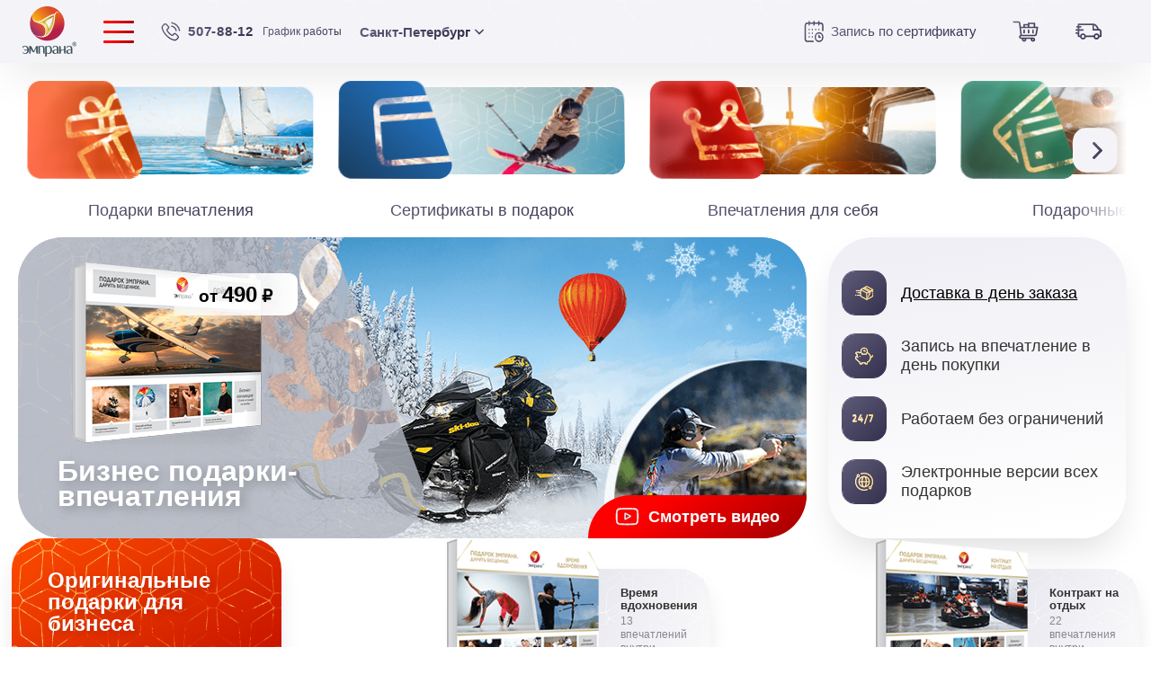

--- FILE ---
content_type: text/html; charset=utf-8
request_url: https://emprana.ru/info/syurpriz-nachalniku
body_size: 13249
content:
<!DOCTYPE html>
<html lang="ru">
<!-- a4528df38c17 25.01.2026 15:43:52 -->
<head>
    <meta charset="UTF-8" />
    <meta http-equiv="X-UA-Compatible" content="ie=edge" />
    <meta content="telephone=no" name="format-detection" />
    <meta name="HandheldFriendly" content="true" />
    <meta name="viewport" content="width=device-width, initial-scale=1.0" />
    <link rel="preconnect" href="https://st.emprana.ru" />
    <link rel="stylesheet" href="https://st.emprana.ru/assets/ui/template_styles.css" />
    <link rel="apple-touch-icon" sizes="180x180" href="https://st.emprana.ru/assets/ui/img/favicon/apple-touch-icon.png" />
    <link rel="icon" type="image/png" sizes="32x32" href="https://st.emprana.ru/assets/ui/img/favicon/favicon-32x32.png" />
    <link rel="icon" type="image/png" sizes="16x16" href="https://st.emprana.ru/assets/ui/img/favicon/favicon-16x16.png" />
    <link rel="manifest" href="https://st.emprana.ru/assets/ui/img/favicon/site.webmanifest" />
    <link rel="shortcut icon" href="https://st.emprana.ru/assets/ui/img/favicon/favicon.ico" />
    <meta name="msapplication-TileColor" content="#da532c" />
    <meta name="msapplication-config" content="https://st.emprana.ru/assets/ui/img/favicon/browserconfig.xml" />
    <meta name="theme-color" content="#ffffff" />
    
    <title>Подарок руководителю мужчине на День Рождения</title>
 <meta name="description" content="То самое слово «сюрприз», которого порой опасаются начальники в День своего Рождения. Как сделать его уместным и запоминающимся?" /> 
    
</head>
<body class="page">
<div class="page__wrapper">
    <div class="super-menu__bg js-super-menu-bg"></div>
<div class="super-menu js-super-menu" data-order="2"><img class="super-menu__close js-super-menu-close" src="https://st.emprana.ru/assets/ui/img/svg/icon-exit-modal.svg" /></div>

    <div class="popup-bg js-choose-popup-bg js-popup-bg"></div>
    <div class="choose-city js-choose-city">
    <img class="choose-city-exit js-choose-city-exit" src="https://st.emprana.ru/assets/ui/img/svg/icon-exit-modal.svg" />
    <div class="choose-city-wrapper">
        <img class="choose-city__next js-choose-city__next" src="https://st.emprana.ru/assets/ui/img/svg/slider-button-next.svg" />
        <img class="choose-city__prev js-choose-city__prev" src="https://st.emprana.ru/assets/ui/img/svg/slider-button-next.svg" />
        <div class="choose-city-track js-choose-city-track">
            <ul>
                    <li class="choose-city__cities">
                        <a class="active choose-city__polis js-choose-city__item-wrapper red-orange-gradient-text" href="javascript:regChange('43384ec134834edf92afdd1cf8d5522a');">Санкт-Петербург</a>
                    </li>
                    <li class="choose-city__cities">
                        <a class=" choose-city__polis js-choose-city__item-wrapper red-orange-gradient-text" href="javascript:regChange('95c9889a68e5451fa33829a792d9e195');">Москва</a>
                    </li>
            </ul>
                <div class=" choose-city__item-wrapper js-choose-city__item-wrapper"><a class="choose-city__item" href="javascript:regChange('760b05af5c3340d695799767e7522e23');">Екатеринбург</a></div>
                <div class=" choose-city__item-wrapper js-choose-city__item-wrapper"><a class="choose-city__item" href="javascript:regChange('5204a28fef5745dbb503d414826cadf9');">Казань</a></div>
                <div class=" choose-city__item-wrapper js-choose-city__item-wrapper"><a class="choose-city__item" href="javascript:regChange('e007e5dc980d41718f4674e9072fffab');">Краснодар</a></div>
                <div class=" choose-city__item-wrapper js-choose-city__item-wrapper"><a class="choose-city__item" href="javascript:regChange('f9154ecc78c549e588cb092124769eca');">Нижний Новгород</a></div>
                <div class=" choose-city__item-wrapper js-choose-city__item-wrapper"><a class="choose-city__item" href="javascript:regChange('05720b8a79d04795a47fc46a61e0462d');">Новосибирск</a></div>
                <div class=" choose-city__item-wrapper js-choose-city__item-wrapper"><a class="choose-city__item" href="javascript:regChange('0ce8d391f2f6412fb0a9e746944d753c');">Пермь</a></div>
                <div class=" choose-city__item-wrapper js-choose-city__item-wrapper"><a class="choose-city__item" href="javascript:regChange('e88af10e3344473dbfbb91ce6715da77');">Ростов-на-Дону</a></div>
                <div class=" choose-city__item-wrapper js-choose-city__item-wrapper"><a class="choose-city__item" href="javascript:regChange('333a230dd1a24dcba444443fb28675e0');">Самара</a></div>
                <div class=" choose-city__item-wrapper js-choose-city__item-wrapper"><a class="choose-city__item" href="javascript:regChange('72f461b2487b48928d858a5400b783a6');">Саратов</a></div>
                <div class=" choose-city__item-wrapper js-choose-city__item-wrapper"><a class="choose-city__item" href="javascript:regChange('f1363df881fb429081caba5d5433beeb');">Сочи</a></div>
                <div class=" choose-city__item-wrapper js-choose-city__item-wrapper"><a class="choose-city__item" href="javascript:regChange('d22fe590a3b44081a3a6bcda06196c1b');">Челябинск</a></div>
        </div>
    </div>
</div>
    <div class="choose-gift-popup js-choose-popup">
    <form class="choose-left" action="" type="post">
        <div class="choose__title">Поиск по впечатлениям</div>
        <input class="choose__input" placeholder="Введите впечатление" type="text" />
        
    </form>
    
</div>

    <header class="header js-header">
    <div class="container">
        <div class="header__row">
            <div class="header__col -logo"><a class="header__logo header__button" href="/"><img width="60" height="56" src="https://st.emprana.ru/assets/ui/img/logo.png" alt="Эмпрана"/></a></div>
<div class="header__col -menu">
    <div class="header__menu header__button header__burger js-header-menu-button"><span></span><span></span><span></span></div>
</div>
            
            <div class="header__col -phone">
    <a class="header__tel header__button hover-icon-link -active" href="tel:&#x2B;78125078812">
        <div class="hover-icon">
            <img width="27" height="27" class="-regular" src="https://st.emprana.ru/assets/ui/img/svg/icon-tel.svg" alt="phone"/>
            <img width="27" height="27" class="-hover" data-order="1" data-src="https://st.emprana.ru/assets/ui/img/svg/icon-tel-hover.svg" alt="phone"/>
            <img width="27" height="27" class="-active" data-order="1" data-src="https://st.emprana.ru/assets/ui/img/svg/icon-tel-active.svg" alt="phone"/>
        </div><span>507-88-12</span>
        <div class="header__helper-next">Связаться</div>
    </a>
</div>
<div class="header__col -mode">
    <div class="header__mode"><a href="/info/schedule">График работы</a></div>
</div>
            <div class="header__col -city">
    <button class="header__location header__button js-nav-location" type="button"><span>Санкт-Петербург</span>
        <img width="11" height="7" src="https://st.emprana.ru/assets/ui/img/svg/icon-chevron.svg" alt="chevron"/></button>
</div>
            <form class="header__col -search nav-right-search js-nav-right-search" method="GET" action="">
</form>
            <div class="header__col -booking">
    <a class="header__booking header__button hover-icon-link -active" href="/start">
        <div class="hover-icon">
            <img width="26" height="25" class="-regular" src="https://st.emprana.ru/assets/ui/img/svg/icon-calendar.svg" alt="Записаться"/>
            <img width="26" height="25" class="-hover" data-order="1" data-src="https://st.emprana.ru/assets/ui/img/svg/icon-calendar-hover.svg" alt="Записаться"/>
            <img width="26" height="25" class="-active" data-order="1" data-src="https://st.emprana.ru/assets/ui/img/svg/icon-calendar-active.svg" alt="Записаться"/>
        </div>
        <span>Запись по сертификату</span>
        <div class="header__helper-next">Записаться</div>
    </a>
</div>
            <div class="header__col -cart">
    <a class="header__cart header__button hover-icon-link -active" href="/order/cart">
        <div class="hover-icon">
            <div class="header__cart-number" style="display: none;"></div>
            <img width="29" height="26" class="-regular" src="https://st.emprana.ru/assets/ui/img/svg/icon-cart.svg" alt="Корзина" />
            <img width="28" height="25" class="-hover" data-order="1" data-src="https://st.emprana.ru/assets/ui/img/svg/icon-cart-hover.svg" alt="Корзина" />
            <img width="28" height="25" class="-active" data-order="1" data-src="https://st.emprana.ru/assets/ui/img/svg/icon-cart-active.svg" alt="Корзина" />
        </div>
        <div class="header__helper-next">Корзина</div>
    </a>
</div>
            <div class="header__col -delivery">
    <a class="header__delivery header__button hover-icon-link -active" href="/information/wherebuy">
        <div class="hover-icon">
            <img width="31" height="30" class="-regular" src="https://st.emprana.ru/assets/ui/img/svg/icon-delivery.svg" alt="Доставка" />
            <img width="31" height="30" class="-hover" data-order="1" data-src="https://st.emprana.ru/assets/ui/img/svg/icon-delivery-hover.svg" alt="Доставка" />
            <img width="31" height="30" class="-active" data-order="1" data-src="https://st.emprana.ru/assets/ui/img/svg/icon-delivery-active.svg" alt="Доставка" />
        </div>
    </a>
</div>
            
        </div>
    </div>
</header>

    
<section class="segments-menu">
    <div class="container">
        <div class="swiper-container js-segments-slider segments-menu__slider">
            <div class="js-prev segments-menu__arrow -prev">
                <img width="50" height="50" src="https://st.emprana.ru/assets/ui/img/svg/slider-button-prev.svg" alt="prev" />
            </div>
            <ul class="segments-menu__list swiper-wrapper">
                    <li class="segments-menu__item swiper-slide  js-tab-change">
                        <a class="segments-menu__link" href="/">
                            <div class="product-menu__card">
                                <div class="left">
                                    <img  class="icon -regular" src="https://st.emprana.ru/images/next/menu/left-1.png" alt="Подарки впечатления" />
                                    <img width="229" height="109" class="icon -active" src="https://st.emprana.ru/images/next/menu/left-1-active.png" alt="Подарки впечатления" />
                                </div>
                                <div class="right">
                                    <img width="320" height="100" src="https://st.emprana.ru/images/next/menu/right-1.png" alt="Подарки впечатления" />
                                </div>
                            </div>
                            <div class="segments-menu__title">
                                <img width="155" height="8" class="swish -left" src="https://st.emprana.ru/assets/ui/img/svg/swish.svg" />
                                <span>Подарки впечатления</span>
                                <img width="155" height="8" class="swish -right" src="https://st.emprana.ru/assets/ui/img/svg/swish.svg" />
                            </div>
                        </a>
                    </li>
                    <li class="segments-menu__item swiper-slide  js-tab-change">
                        <a class="segments-menu__link" href="/collections/certificates">
                            <div class="product-menu__card">
                                <div class="left">
                                    <img  class="icon -regular" src="https://st.emprana.ru/images/next/menu/left-2.png" alt="Сертификаты в подарок" />
                                    <img width="229" height="109" class="icon -active" src="https://st.emprana.ru/images/next/menu/left-2-active.png" alt="Сертификаты в подарок" />
                                </div>
                                <div class="right">
                                    <img width="320" height="100" src="https://st.emprana.ru/images/next/menu/right-2.png" alt="Сертификаты в подарок" />
                                </div>
                            </div>
                            <div class="segments-menu__title">
                                <img width="155" height="8" class="swish -left" src="https://st.emprana.ru/assets/ui/img/svg/swish.svg" />
                                <span>Сертификаты в подарок</span>
                                <img width="155" height="8" class="swish -right" src="https://st.emprana.ru/assets/ui/img/svg/swish.svg" />
                            </div>
                        </a>
                    </li>
                    <li class="segments-menu__item swiper-slide  js-tab-change">
                        <a class="segments-menu__link" href="/all-impressions">
                            <div class="product-menu__card">
                                <div class="left">
                                    <img  class="icon -regular" src="https://st.emprana.ru/images/next/menu/left-3.png" alt="Впечатления для себя" />
                                    <img width="229" height="109" class="icon -active" src="https://st.emprana.ru/images/next/menu/left-3-active.png" alt="Впечатления для себя" />
                                </div>
                                <div class="right">
                                    <img width="320" height="100" src="https://st.emprana.ru/images/next/menu/right-3.png" alt="Впечатления для себя" />
                                </div>
                            </div>
                            <div class="segments-menu__title">
                                <img width="155" height="8" class="swish -left" src="https://st.emprana.ru/assets/ui/img/svg/swish.svg" />
                                <span>Впечатления для себя</span>
                                <img width="155" height="8" class="swish -right" src="https://st.emprana.ru/assets/ui/img/svg/swish.svg" />
                            </div>
                        </a>
                    </li>
                    <li class="segments-menu__item swiper-slide  js-tab-change">
                        <a class="segments-menu__link" href="/brands">
                            <div class="product-menu__card">
                                <div class="left">
                                    <img  class="icon -regular" src="https://st.emprana.ru/images/next/menu/left-4.png" alt="Подарочные карты" />
                                    <img width="229" height="109" class="icon -active" src="https://st.emprana.ru/images/next/menu/left-4-active.png" alt="Подарочные карты" />
                                </div>
                                <div class="right">
                                    <img width="320" height="100" src="https://st.emprana.ru/images/next/menu/right-4.png" alt="Подарочные карты" />
                                </div>
                            </div>
                            <div class="segments-menu__title">
                                <img width="155" height="8" class="swish -left" src="https://st.emprana.ru/assets/ui/img/svg/swish.svg" />
                                <span>Подарочные карты</span>
                                <img width="155" height="8" class="swish -right" src="https://st.emprana.ru/assets/ui/img/svg/swish.svg" />
                            </div>
                        </a>
                    </li>
                    <li class="segments-menu__item swiper-slide  js-tab-change">
                        <a class="segments-menu__link" href="/corporate">
                            <div class="product-menu__card">
                                <div class="left">
                                    <img  class="icon -regular" src="https://st.emprana.ru/images/next/menu/left-5.png" alt="Подарки для бизнеса" />
                                    <img width="229" height="109" class="icon -active" src="https://st.emprana.ru/images/next/menu/left-5-active.png" alt="Подарки для бизнеса" />
                                </div>
                                <div class="right">
                                    <img width="320" height="100" src="https://st.emprana.ru/images/next/menu/right-5.png" alt="Подарки для бизнеса" />
                                </div>
                            </div>
                            <div class="segments-menu__title">
                                <img width="155" height="8" class="swish -left" src="https://st.emprana.ru/assets/ui/img/svg/swish.svg" />
                                <span>Подарки для бизнеса</span>
                                <img width="155" height="8" class="swish -right" src="https://st.emprana.ru/assets/ui/img/svg/swish.svg" />
                            </div>
                        </a>
                    </li>
            </ul>
            <div class="js-next segments-menu__arrow -next">
                <img width="50" height="50" src="https://st.emprana.ru/assets/ui/img/svg/slider-button-next.svg" alt="next" />
            </div>
        </div>
    </div>
</section>

<section class="main-banner js-welcome">
    <div class="main-banner__row">
        <div class="hero__video">
            <div class="banner-left swiper-container js-hero-video-slider __angle-type">
                <div class="swiper-wrapper">
                        <a class="banner-left__card swiper-slide" href="https://prize.emprana.ru/">
    <div class="banner-left__texture">
        <div class="banner-left__bg">
            <picture>
                <source media="(max-width: 650px)" srcset="https://st.emprana.ru/images/next/slides/winter-business-image.png"/>
                <img width="1006" height="335" src="https://st.emprana.ru/images/next/slides/winter-business-image.png"/>
            </picture>
        </div>
        <div class="banner-left__lay"><img width="451" height="335" src="https://st.emprana.ru/images/next/slides/business-shape.png" /></div>
    </div>
        <div class="banner-left__play js-video-play" data-video="https://www.youtube.com/embed/ZSF_a24HkfY" target="video-popup">
            <svg width="27" height="20" fill="none" xmlns="http://www.w3.org/2000/svg">
    <path d="M17.378 8.5 11.86 5.48l-.048.088.048-.088a1.105 1.105 0 0 0-1.102.02c-.341.202-.546.56-.546.957v5.985c0 .395.203.753.543.955a1.11 1.11 0 0 0 1.098.025l5.517-2.966a1.113 1.113 0 0 0 .007-1.957Zm-5.501 3.023V7.386l3.813 2.086-3.813 2.05Z" fill="#202020" stroke="#202020" stroke-width=".2" />
    <mask id="a" maskUnits="userSpaceOnUse" x="0" y="-.751" width="27" height="21" fill="#000"><path fill="#fff" d="M0-.751h27v21H0z" /><path d="M25.786 4.712v-.011c-.022-.201-.232-1.989-1.102-2.898C23.68.733 22.541.603 21.994.54a6.492 6.492 0 0 1-.125-.015l-.043-.004c-3.301-.24-8.287-.273-8.337-.273h-.008c-.05 0-5.036.033-8.366.273L5.07.526c-.036.005-.075.01-.117.014-.542.063-1.668.193-2.676 1.301-.828.9-1.067 2.65-1.091 2.846l-.003.025A51.859 51.859 0 0 0 1 8.786v1.868c0 1.999.176 3.99.184 4.074l.001.012c.021.198.231 1.953 1.097 2.863.944 1.033 2.138 1.17 2.78 1.244.102.011.19.021.25.032l.057.008c1.906.181 7.882.27 8.135.274h.016c.05 0 5.035-.033 8.336-.273l.043-.005.14-.015c.539-.057 1.66-.176 2.653-1.27.828-.9 1.067-2.648 1.091-2.845l.003-.025c.008-.084.184-2.075.184-4.074V8.786c0-2-.176-3.99-.184-4.074Zm-1.28 5.942c0 1.85-.16 3.755-.176 3.93-.062.482-.315 1.589-.718 2.027-.622.684-1.26.752-1.727.802a8.067 8.067 0 0 0-.156.017c-3.192.231-7.99.266-8.21.268-.248-.004-6.137-.094-7.985-.266a6.34 6.34 0 0 0-.305-.04c-.547-.062-1.295-.148-1.871-.78l-.014-.015c-.396-.413-.641-1.448-.703-2.007a51.132 51.132 0 0 1-.178-3.936V8.786c0-1.848.161-3.751.177-3.93.074-.567.331-1.607.718-2.027.64-.705 1.316-.783 1.763-.835l.12-.014c3.239-.232 8.07-.267 8.244-.268.173.001 5.003.036 8.214.268l.129.015c.46.052 1.154.132 1.792.812l.006.006c.396.413.641 1.466.703 2.036.011.125.178 2.057.178 3.937v1.868Z" /></mask>
    <path d="M25.786 4.712v-.011c-.022-.201-.232-1.989-1.102-2.898C23.68.733 22.541.603 21.994.54a6.492 6.492 0 0 1-.125-.015l-.043-.004c-3.301-.24-8.287-.273-8.337-.273h-.008c-.05 0-5.036.033-8.366.273L5.07.526c-.036.005-.075.01-.117.014-.542.063-1.668.193-2.676 1.301-.828.9-1.067 2.65-1.091 2.846l-.003.025A51.859 51.859 0 0 0 1 8.786v1.868c0 1.999.176 3.99.184 4.074l.001.012c.021.198.231 1.953 1.097 2.863.944 1.033 2.138 1.17 2.78 1.244.102.011.19.021.25.032l.057.008c1.906.181 7.882.27 8.135.274h.016c.05 0 5.035-.033 8.336-.273l.043-.005.14-.015c.539-.057 1.66-.176 2.653-1.27.828-.9 1.067-2.648 1.091-2.845l.003-.025c.008-.084.184-2.075.184-4.074V8.786c0-2-.176-3.99-.184-4.074Zm-1.28 5.942c0 1.85-.16 3.755-.176 3.93-.062.482-.315 1.589-.718 2.027-.622.684-1.26.752-1.727.802a8.067 8.067 0 0 0-.156.017c-3.192.231-7.99.266-8.21.268-.248-.004-6.137-.094-7.985-.266a6.34 6.34 0 0 0-.305-.04c-.547-.062-1.295-.148-1.871-.78l-.014-.015c-.396-.413-.641-1.448-.703-2.007a51.132 51.132 0 0 1-.178-3.936V8.786c0-1.848.161-3.751.177-3.93.074-.567.331-1.607.718-2.027.64-.705 1.316-.783 1.763-.835l.12-.014c3.239-.232 8.07-.267 8.244-.268.173.001 5.003.036 8.214.268l.129.015c.46.052 1.154.132 1.792.812l.006.006c.396.413.641 1.466.703 2.036.011.125.178 2.057.178 3.937v1.868Z" fill="#202020" />
    <path d="m25.785 4.7.2-.02-.2.02Zm-1.1-2.897-.146.137v.001l.145-.138ZM21.992.54l.023-.199-.023.2ZM21.87.526l.027-.198h-.006l-.02.198Zm-.043-.004.02-.2h-.006l-.014.2ZM13.489.249l-.008.2h.008v-.2Zm-.004 0 .009-.2h-.018l.009.2Zm-.004 0v.2h.008l-.008-.2ZM5.115.522 5.1.322h-.006l.02.2ZM5.07.526 5.05.327l-.006.001.027.198ZM4.954.54l.022.2V.738L4.955.54ZM2.278 1.841l.147.136.001-.001-.148-.135ZM1.187 4.687l-.199-.025v.003l.199.022Zm-.003.025-.2-.022v.005l.2.017Zm0 10.016-.2.017v.004l.2-.021Zm.001.012-.199.021.199-.02Zm1.097 2.863.147-.135-.003-.003-.144.138Zm2.78 1.244-.022.198.023-.198Zm.25.032-.035.197h.007l.027-.197Zm.057.008-.027.198h.008l.02-.198Zm8.135.274.005-.2h-.002l-.003.2Zm.008 0-.005.2h.01l-.005-.2Zm.008 0-.001-.2h-.004l.005.2Zm8.336-.273.014.2.007-.001-.021-.199Zm.043-.005.021.2.006-.001-.026-.199Zm.14-.015.021.199-.02-.2Zm2.653-1.27-.147-.135-.001.001.148.135Zm1.091-2.845.199.025v-.003l-.198-.022Zm.003-.025.2.022v-.005l-.2-.017Zm.184-5.942h.2-.2Zm-1.64 5.798.199.026v-.008l-.2-.018Zm-.718 2.027-.147-.135.147.135Zm-1.727.802.021.198-.02-.198Zm-.156.017.015.2.01-.002-.025-.198Zm-8.21.268-.004.2h.005l-.002-.2Zm-7.985-.266-.032.198.014.002.018-.2Zm-.305-.04-.023.2.023-.2Zm-1.871-.78.148-.135-.002-.002-.146.136Zm-.014-.015.147-.137-.002-.002-.145.139Zm-.703-2.007-.2.018v.004l.2-.022Zm0-9.734-.2-.026v.009l.2.017Zm.717-2.027.147.135-.147-.135Zm1.763-.835.023.199-.023-.2Zm.12-.014-.015-.2-.011.001.026.199Zm8.244-.268.001-.2h-.003l.002.2Zm8.214.268.025-.199h-.01l-.015.199Zm.129.015-.023.199.023-.2Zm1.792.812-.146.136.146-.136Zm.006.006-.146.137.001.001.145-.138Zm.703 2.036.2-.018v-.004l-.2.022Zm1.656-.157v-.011l-.399.04.001.011.398-.04Zm0-.012a7.878 7.878 0 0 0-.24-1.216c-.166-.596-.447-1.309-.916-1.8l-.29.277c.4.419.66 1.054.821 1.63.16.571.216 1.056.226 1.15l.398-.041ZM24.83 1.666C23.774.542 22.573.406 22.016.342l-.045.398c.538.061 1.615.185 2.568 1.2l.291-.274ZM22.016.342a6.442 6.442 0 0 1-.12-.014l-.053.397.128.015.045-.398ZM21.89.327l-.043-.004-.042.398.044.004.041-.398Zm-.05-.005C18.531.082 13.54.05 13.49.05l-.001.4c.05 0 5.029.033 8.322.272l.03-.399ZM13.498.05h-.004l-.018.4h.005l.017-.4Zm-.022 0h-.004l.017.4h.005l-.018-.4Zm.004 0c-.05 0-5.041.033-8.38.273l.029.4C8.452.481 13.43.448 13.48.448l-.001-.4ZM5.094.323 5.05.327l.041.398.044-.004-.041-.398Zm-.05.005L4.93.342l.047.397.12-.014-.053-.397ZM4.93.342c-.553.063-1.742.2-2.8 1.365l.295.269C3.382.924 4.446.8 4.976.739L4.931.342Zm-2.8 1.364c-.446.484-.723 1.183-.892 1.766a8.243 8.243 0 0 0-.251 1.19l.397.05c.012-.093.076-.568.238-1.129.164-.566.42-1.191.802-1.606l-.294-.271ZM.988 4.665l-.003.025.397.045.003-.026-.397-.044Zm-.004.03A52.057 52.057 0 0 0 .8 8.785h.4c0-1.989.176-3.973.183-4.055l-.399-.035ZM.8 8.785v1.87h.4v-1.87H.8Zm0 1.87c0 2.007.177 4.005.184 4.09l.399-.035a51.672 51.672 0 0 1-.183-4.056H.8Zm.185 4.094.001.012.398-.042-.001-.012-.398.042Zm.001.013c.011.104.07.605.238 1.197.166.587.446 1.291.913 1.782l.29-.276c-.4-.42-.657-1.048-.818-1.615a7.311 7.311 0 0 1-.225-1.13l-.398.042Zm1.148 2.976c.999 1.093 2.262 1.234 2.906 1.307l.045-.397c-.64-.073-1.765-.206-2.656-1.18l-.295.27Zm2.906 1.307c.105.012.185.021.237.03l.069-.393c-.067-.012-.162-.023-.26-.034l-.046.397Zm.244.032.058.008.055-.396-.058-.008-.055.396Zm.066.009c1.916.182 7.903.272 8.152.275l.005-.4c-.258-.004-6.223-.093-8.119-.273l-.038.398Zm8.15.275h.007l.01-.4h-.008l-.01.4Zm.017 0h.008l-.01-.4h-.008l.01.4Zm.003 0c.05 0 5.041-.033 8.35-.274l-.029-.398c-3.293.239-8.272.272-8.322.272l.001.4Zm8.357-.274.043-.005-.041-.398-.044.005.042.398Zm.049-.005.134-.015-.041-.398-.146.016.053.397Zm.135-.015c.549-.059 1.733-.183 2.779-1.334l-.296-.269c-.942 1.036-1.998 1.149-2.526 1.205l.043.398Zm2.778-1.333c.446-.485.723-1.183.892-1.766.17-.588.238-1.086.251-1.19l-.397-.05a7.836 7.836 0 0 1-.238 1.129c-.164.565-.42 1.191-.802 1.606l.294.271Zm1.143-2.959.003-.025-.397-.045-.003.026.397.044Zm.004-.03c.007-.085.184-2.083.184-4.09h-.4c0 1.989-.175 3.972-.183 4.055l.399.035Zm.184-4.09v-1.87h-.4v1.87h.4Zm0-1.87c0-2.007-.177-4.005-.184-4.09l-.399.035c.008.083.183 2.066.183 4.056h.4Zm-1.863 1.87c0 1.84-.161 3.738-.176 3.912l.398.035c.015-.177.178-2.089.178-3.948h-.4Zm-.175 3.904c-.03.23-.106.615-.224.996-.12.389-.274.737-.443.92l.294.272c.235-.255.409-.68.531-1.074.125-.403.206-.811.238-1.063l-.396-.051Zm-.668 1.918c-.57.627-1.144.688-1.6.737l.042.397c.477-.05 1.18-.124 1.854-.865l-.296-.27Zm-1.6.737-.16.018.05.396.152-.017-.042-.397Zm-.15.017c-3.184.23-7.975.265-8.197.267l.003.4c.22-.002 5.023-.037 8.224-.268l-.03-.4Zm-8.193.267c-.253-.004-6.13-.094-7.968-.265l-.037.398c1.857.173 7.757.263 8 .267l.005-.4Zm-7.955-.263a6.507 6.507 0 0 0-.314-.04l-.045.397c.108.012.206.023.295.038l.064-.395Zm-.314-.04c-.551-.064-1.226-.146-1.746-.718l-.296.269c.632.695 1.454.783 1.996.846l.046-.398Zm-1.748-.72-.013-.015-.293.273.014.015.292-.273Zm-.015-.017c-.164-.17-.314-.494-.43-.87a5.832 5.832 0 0 1-.22-1.02l-.397.044c.032.292.112.703.234 1.096.12.385.292.785.524 1.027l.289-.277Zm-.65-1.885a50.935 50.935 0 0 1-.176-3.919h-.4c0 1.885.167 3.82.178 3.954l.399-.036Zm-.176-3.919V8.786h-.4v1.868h.4Zm0-1.868c0-1.84.16-3.735.176-3.912l-.398-.035a51.37 51.37 0 0 0-.178 3.947h.4Zm.175-3.904c.036-.272.116-.663.234-1.034.121-.38.271-.708.433-.884l-.294-.27c-.225.244-.397.645-.52 1.033-.125.395-.21.808-.25 1.103l.397.052Zm.668-1.919c.59-.648 1.202-.72 1.638-.77l-.046-.398c-.457.053-1.196.138-1.888.899l.296.27Zm1.638-.77.122-.015-.051-.397c-.035.005-.073.01-.117.014l.046.398Zm.11-.014c3.233-.231 8.058-.266 8.232-.267l-.003-.4c-.172.001-5.01.036-8.257.268l.029.4Zm8.23-.267c.174.001 4.997.036 8.2.267l.03-.399c-3.219-.232-8.055-.267-8.228-.268l-.002.4Zm8.19.266.13.016.047-.398a12.84 12.84 0 0 1-.127-.015l-.05.397Zm.131.016c.452.051 1.083.125 1.669.75l.292-.274c-.69-.736-1.449-.82-1.916-.874l-.045.398Zm1.669.75.006.006.291-.274-.006-.006-.291.274Zm.007.007c.164.17.313.498.43.88.115.373.19.767.22 1.04l.397-.044a6.402 6.402 0 0 0-.234-1.114c-.12-.39-.291-.796-.524-1.039l-.289.277Zm.65 1.916c.01.123.176 2.048.176 3.919h.4c0-1.89-.167-3.828-.178-3.955l-.399.036Zm.176 3.919v1.868h.4V8.786h-.4Z" fill="#202020" mask="url(#a)" />
</svg>
            <span>Смотреть видео</span>
        </div>
    <div class="banner-left__info">
        <div class="banner-left__img"><img width="352" height="252" src="https://st.emprana.ru/images/next/slides/business-box.png" /></div>
        <div class="banner-left__price"><span class="-small">от </span>490<span class="-small rubble"> ₽</span></div>
    </div>
    <div class="banner-left__title">Бизнес подарки-впечатления</div>
</a>
                </div>
                <div class="hero-video__pagination js-swiper-pagination"></div>
            </div>
            <div class="video-modal js-video-modal">
                <iframe src="" name="video-popup" frameborder="0" allow="accelerometer; autoplay; clipboard-write; encrypted-media; gyroscope; picture-in-picture" allowfullscreen=""></iframe>
                <span class="video-close-btn"><img class="video-close-btn__img" width="25" height="25" src="https://st.emprana.ru/assets/ui/img/svg/union.svg" /></span>
            </div>
            <div class="video-bg js-video-bg"></div>
        </div>
        <div class="hero__advantages">
    <div class="advantages">
        <div class="swiper-container js-advantages-slider">
            <ul class="advantages__list swiper-wrapper">
                <li class="advantages__item swiper-slide">
                    <a class="advantages__link hover-icon-link" href="/information/wherebuy">
                        <div class="hover-icon">
                            <img class="-regular" src="https://st.emprana.ru/assets/ui/img/svg/icon-advantages-delivery.svg" alt="Доставка в день заказа" width="50" height="50"/>
                            <img class="-hover" data-order="1" data-src="https://st.emprana.ru/assets/ui/img/svg/icon-advantages-delivery-hover.svg" alt="Доставка в день заказа" width="50" height="50"/>
                        </div>
                        <div class="advantages__title">Доставка в день заказа</div>
                    </a>
                </li>
                <li class="advantages__item swiper-slide">
                    <div class="advantages__link">
                        <img src="https://st.emprana.ru/assets/ui/img/svg/icon-advantages-money.svg" alt="Запись на впечатление в день покупки" width="50" height="50" />
                        <div class="advantages__title">Запись на впечатление в день покупки</div>
                    </div>
                </li>
                <li class="advantages__item swiper-slide">
                    <div class="advantages__link">
                        <img src="https://st.emprana.ru/assets/ui/img/svg/icon-advantages-time.svg" alt="Работаем без ограничений" width="50" height="50" />
                        <div class="advantages__title">Работаем без ограничений</div>
                    </div>
                </li>
                <li class="advantages__item swiper-slide">
                    <div class="advantages__link">
                        <img src="https://st.emprana.ru/assets/ui/img/svg/icon-advantages-web.svg" alt="Электронные версии всех подарков" width="50" height="50" />
                        <div class="advantages__title">Электронные версии всех подарков</div>
                    </div>
                </li>
            </ul>
        </div>
    </div>
</div>
    </div>
</section>


<div class="all-imp__block">
        <a class="all-imp__item js-all-imp-item __type-cover __color-orange-red">
            <h2 class="all-imp__title">Оригинальные подарки для бизнеса</h2>
        </a>
 <a class="all-imp__item js-all-imp-item  __type-box" title="Подарок Время вдохновения" href="/gifts/vremja-vdohnovenija">
    <div class="all-imp__item-img">
        <img width="182" height="174" class="b-lazy" src="" data-src="https://st.emprana.ru/images/next/gifts/small/vremja-vdohnovenija.png" alt="Подарок Время вдохновения" />
    </div>
    <div class="all-imp__item-inner">
        <div class="all-imp__content">
            <div class="all-imp__item-title">Время вдохновения</div>
            <p class="product__text">13 впечатлений внутри</p>
        </div>
        <div class="all-imp__item-info">
                <div class="all-imp__item-prices">
            <div class="all-imp__old-price"><nobr >1 590 </nobr><span class="-small rubble">₽</span></div>
        <div class="all-imp__new-price"><nobr > 990 </nobr><span class="-small rubble">₽</span></div>
    </div>

                <div class="all-imp__item-buy">
        <div class="all-imp__item-btn __default-btn js-added-item-btn" onclick="event.preventDefault();Cart.buy('4525');" data-added_name="Добавлено" data-def_name="Купить"><span>Купить</span></div>
    </div>

        </div>
    </div>
</a>
  <a class="all-imp__item js-all-imp-item  __type-box" title="Подарок Контракт на отдых" href="/gifts/kontrakt-na-otdyh">
    <div class="all-imp__item-img">
        <img width="182" height="174" class="b-lazy" src="" data-src="https://st.emprana.ru/images/next/gifts/small/kontrakt-na-otdyh.png" alt="Подарок Контракт на отдых" />
    </div>
    <div class="all-imp__item-inner">
        <div class="all-imp__content">
            <div class="all-imp__item-title">Контракт на отдых</div>
            <p class="product__text">22 впечатления внутри</p>
        </div>
        <div class="all-imp__item-info">
                <div class="all-imp__item-prices">
            <div class="all-imp__old-price"><nobr >2 390 </nobr><span class="-small rubble">₽</span></div>
        <div class="all-imp__new-price"><nobr >1 490 </nobr><span class="-small rubble">₽</span></div>
    </div>

                <div class="all-imp__item-buy">
        <div class="all-imp__item-btn __default-btn js-added-item-btn" onclick="event.preventDefault();Cart.buy('19');" data-added_name="Добавлено" data-def_name="Купить"><span>Купить</span></div>
    </div>

        </div>
    </div>
</a>
  <a class="all-imp__item js-all-imp-item  __type-box" title="Подарок Энергия момента" href="/gifts/energija-momenta">
    <div class="all-imp__item-img">
        <img width="182" height="174" class="b-lazy" src="" data-src="https://st.emprana.ru/images/next/gifts/small/energija-momenta.png" alt="Подарок Энергия момента" />
    </div>
    <div class="all-imp__item-inner">
        <div class="all-imp__content">
            <div class="all-imp__item-title">Энергия момента</div>
            <p class="product__text">28 впечатлений внутри</p>
        </div>
        <div class="all-imp__item-info">
                <div class="all-imp__item-prices">
            <div class="all-imp__old-price"><nobr >4 090 </nobr><span class="-small rubble">₽</span></div>
        <div class="all-imp__new-price"><nobr >2 490 </nobr><span class="-small rubble">₽</span></div>
    </div>

                <div class="all-imp__item-buy">
        <div class="all-imp__item-btn __default-btn js-added-item-btn" onclick="event.preventDefault();Cart.buy('4526');" data-added_name="Добавлено" data-def_name="Купить"><span>Купить</span></div>
    </div>

        </div>
    </div>
</a>
  <a class="all-imp__item js-all-imp-item  __type-box" title="Подарок Ключ к мечте" href="/gifts/kluch-k-mechte">
    <div class="all-imp__item-img">
        <img width="182" height="174" class="b-lazy" src="" data-src="https://st.emprana.ru/images/next/gifts/small/kluch-k-mechte.png" alt="Подарок Ключ к мечте" />
    </div>
    <div class="all-imp__item-inner">
        <div class="all-imp__content">
            <div class="all-imp__item-title">Ключ к мечте</div>
            <p class="product__text">32 впечатления внутри</p>
        </div>
        <div class="all-imp__item-info">
                <div class="all-imp__item-prices">
            <div class="all-imp__old-price"><nobr >8 290 </nobr><span class="-small rubble">₽</span></div>
        <div class="all-imp__new-price"><nobr >4 990 </nobr><span class="-small rubble">₽</span></div>
    </div>

                <div class="all-imp__item-buy">
        <div class="all-imp__item-btn __default-btn js-added-item-btn" onclick="event.preventDefault();Cart.buy('4546');" data-added_name="Добавлено" data-def_name="Купить"><span>Купить</span></div>
    </div>

        </div>
    </div>
</a>
  <a class="all-imp__item js-all-imp-item  __type-box" title="Подарок Достойные потехи" href="/gifts/dostojnye-potehi">
    <div class="all-imp__item-img">
        <img width="182" height="174" class="b-lazy" src="" data-src="https://st.emprana.ru/images/next/gifts/small/dostojnye-potehi.png" alt="Подарок Достойные потехи" />
    </div>
    <div class="all-imp__item-inner">
        <div class="all-imp__content">
            <div class="all-imp__item-title">Достойные потехи</div>
            <p class="product__text">55 впечатлений внутри</p>
        </div>
        <div class="all-imp__item-info">
                <div class="all-imp__item-prices">
            <div class="all-imp__old-price"><nobr >11 590 </nobr><span class="-small rubble">₽</span></div>
        <div class="all-imp__new-price"><nobr >6 990 </nobr><span class="-small rubble">₽</span></div>
    </div>

                <div class="all-imp__item-buy">
        <div class="all-imp__item-btn __default-btn js-added-item-btn" onclick="event.preventDefault();Cart.buy('2');" data-added_name="Добавлено" data-def_name="Купить"><span>Купить</span></div>
    </div>

        </div>
    </div>
</a>
  <a class="all-imp__item js-all-imp-item  __type-box" title="Подарок Нетривиальный шаг" href="/gifts/netrivialnii-shag">
    <div class="all-imp__item-img">
        <img width="182" height="174" class="b-lazy" src="" data-src="https://st.emprana.ru/images/next/gifts/small/netrivialnii-shag.png" alt="Подарок Нетривиальный шаг" />
    </div>
    <div class="all-imp__item-inner">
        <div class="all-imp__content">
            <div class="all-imp__item-title">Нетривиальный шаг</div>
            <p class="product__text">47 впечатлений внутри</p>
        </div>
        <div class="all-imp__item-info">
                <div class="all-imp__item-prices">
            <div class="all-imp__old-price"><nobr >13 190 </nobr><span class="-small rubble">₽</span></div>
        <div class="all-imp__new-price"><nobr >7 990 </nobr><span class="-small rubble">₽</span></div>
    </div>

                <div class="all-imp__item-buy">
        <div class="all-imp__item-btn __default-btn js-added-item-btn" onclick="event.preventDefault();Cart.buy('4527');" data-added_name="Добавлено" data-def_name="Купить"><span>Купить</span></div>
    </div>

        </div>
    </div>
</a>
  <a class="all-imp__item js-all-imp-item  __type-box" title="Подарок Вдохновение" href="/gifts/vdohnovenie">
    <div class="all-imp__item-img">
        <img width="182" height="174" class="b-lazy" src="" data-src="https://st.emprana.ru/images/next/gifts/small/vdohnovenie.png" alt="Подарок Вдохновение" />
    </div>
    <div class="all-imp__item-inner">
        <div class="all-imp__content">
            <div class="all-imp__item-title">Вдохновение</div>
            <p class="product__text">36 впечатлений внутри</p>
        </div>
        <div class="all-imp__item-info">
                <div class="all-imp__item-prices">
            <div class="all-imp__old-price"><nobr >14 890 </nobr><span class="-small rubble">₽</span></div>
        <div class="all-imp__new-price"><nobr >8 990 </nobr><span class="-small rubble">₽</span></div>
    </div>

                <div class="all-imp__item-buy">
        <div class="all-imp__item-btn __default-btn js-added-item-btn" onclick="event.preventDefault();Cart.buy('4528');" data-added_name="Добавлено" data-def_name="Купить"><span>Купить</span></div>
    </div>

        </div>
    </div>
</a>
  <a class="all-imp__item js-all-imp-item  __type-box" title="Подарок Открытый горизонт" href="/gifts/otkritii-gorizont">
    <div class="all-imp__item-img">
        <img width="182" height="174" class="b-lazy" src="" data-src="https://st.emprana.ru/images/next/gifts/small/otkritii-gorizont.png" alt="Подарок Открытый горизонт" />
    </div>
    <div class="all-imp__item-inner">
        <div class="all-imp__content">
            <div class="all-imp__item-title">Открытый горизонт</div>
            <p class="product__text">40 впечатлений внутри</p>
        </div>
        <div class="all-imp__item-info">
                <div class="all-imp__item-prices">
            <div class="all-imp__old-price"><nobr >21 590 </nobr><span class="-small rubble">₽</span></div>
        <div class="all-imp__new-price"><nobr >12 490 </nobr><span class="-small rubble">₽</span></div>
    </div>

                <div class="all-imp__item-buy">
        <div class="all-imp__item-btn __default-btn js-added-item-btn" onclick="event.preventDefault();Cart.buy('4529');" data-added_name="Добавлено" data-def_name="Купить"><span>Купить</span></div>
    </div>

        </div>
    </div>
</a>
  <a class="all-imp__item js-all-imp-item  __type-box" title="Подарок Курс на успех" href="/gifts/kurs-na-uspeh">
    <div class="all-imp__item-img">
        <img width="182" height="174" class="b-lazy" src="" data-src="https://st.emprana.ru/images/next/gifts/small/kurs-na-uspeh.png" alt="Подарок Курс на успех" />
    </div>
    <div class="all-imp__item-inner">
        <div class="all-imp__content">
            <div class="all-imp__item-title">Курс на успех</div>
            <p class="product__text">34 впечатления внутри</p>
        </div>
        <div class="all-imp__item-info">
                <div class="all-imp__item-prices">
            <div class="all-imp__old-price"><nobr >29 890 </nobr><span class="-small rubble">₽</span></div>
        <div class="all-imp__new-price"><nobr >17 990 </nobr><span class="-small rubble">₽</span></div>
    </div>

                <div class="all-imp__item-buy">
        <div class="all-imp__item-btn __default-btn js-added-item-btn" onclick="event.preventDefault();Cart.buy('4530');" data-added_name="Добавлено" data-def_name="Купить"><span>Купить</span></div>
    </div>

        </div>
    </div>
</a>
 </div>

<section class="corporate-seotext">
    <div class="container">
        <img class="dots-right js-paralax-item" src="https://st.emprana.ru/assets/ui/img/svg/dots-long.svg" alt="" data-layer="2" style="transform: translate3d(0px, 11.9787%, 0px);">
        <div class="category-seotext__wrap">
            <div class="seo-content__text">
                    <h1>КОГДА СЮРПРИЗ БЫВАЕТ УМЕСТЕН</</h1>
                

<p>Строгий деловой протокол не позволяет поступать с <a href="/collections/izbrannaya-kollekciya">подарком руководителю мужчине на День Рождения</a> так же, как поступили бы мы с близким другом или родственником.</p>

<p>Есть требования этикета, которые сотрудники должны соблюдать, есть традиции, наконец, есть подтекст, который несет в себе любой выбранный подарок.</p>

<p>И в этих случаях любая неожиданность, любой сюрприз может стать провальным. Или это не так?</p>

<p>Сюрприз подразумевает то, что виновник торжества до последнего момента не знает, что ему преподнесут. Но в ситуации, когда в <a href="/info/chto-daryat-nachalnikam-v-raznyh-stranah">подарок руководителю-мужчине на День Рождения</a> вручают сертификат с набором впечатлений, проигрыша быть не может.</p>

<p>Выбрать любое яркое и запоминающееся приключение из доступных в наборе и отлично провести время – сюрприз приятный.</p>

<p>Единственным критерием, которого стоит придерживаться в выборе такого подарка руководителю – его характер.</p>

<p>Активный отдых в виде <a href="/impression/karting">картинга</a>, багги-кросса или прогулки на яхте подойдет начальникам с огненным темпераментом. А для руководителей, любящих размеренный отдых и компанию близких людей, воскресный бранч с <a href="/impression/shou-degustaciya-kofe">дегустацией кофе на террасе</a> может стать идеальным вариантом.</p>

<p>В чем не приходится сомневаться – так в том, что подарок-впечатления руководителю на День Рождения будет приятным сюрпризом!</p>


            </div>
        </div>
        <img class="dots-left js-paralax-item" src="https://st.emprana.ru/assets/ui/img/svg/dots-square.svg" alt="" data-layer="2" style="transform: translate3d(0px, 11.9787%, 0px);">
        <div class="category-seotext__wrap">
            <div class="seo-content__text">
                <div class="row">
    <ul>
        <li><a href="/info/podarok-muzhchine-na-den-rozhdeniya">Подарок мужчине на День рождения</a></li>
        <li><a href="/impression/kvest">Квест</a></li>
        <li><a href="/info/parkur">Паркур</a></li>
        <li><a href="/impression/pejntbol">Пейнтбол</a></li>
        <li><a href="/impression/karting">Картинг</a></li>
        <li><a href="/impression/pryzhok-parashyut">Прыжок с парашютом</a></li>
        <li><a href="/impression/bilyard">Бильярд</a></li>
        <li><a href="/info/tayskiy-massazh">Тайский массаж</a></li>
        <li><a href="/info/bouling">Боулинг</a></li>
        <li><a href="/impression/polet-na-vozdushnom-share">Полет на воздушном шаре</a></li>
        <li><a href="/info/strelba-iz-luka">Стрельба из лука</a></li>
        <li><a href="/impression/polet-v-aerodinamicheskoj-trube">Полет в аэротрубе</a></li>
        <li><a href="/info/massazh-dlya-muzhchin">Массаж для мужчин</a></li>
        <li><a href="/info/originalnye-podarki-na-den-rozhdeniya">Оригинальные подарки на День рождения</a></li>
        <li><a href="/info/podarki-molodozhenam">Подарки молодоженам</a></li>
        <li><a href="/impression/verevocnii-park">Веревочный парк</a></li>
        <li><a href="/info/podarok-zhenshchine-na-den-rozhdeniya">Подарок женщине  на День рождения</a></li>
        <li><a href="/info/kvesty-dlya-detey">Квесты для детей</a></li>
    </ul>
    <ul>
        <li><a href="/info/podarok-roditelyam">Оригинальные и необычные подарки родителям</a></li>
        <li><a href="/info/romanticheskiy-podarok-devushke">Романтический подарок девушке</a></li>
        <li><a href="/info/professionalnyy-massazh">Профессиональный массаж</a></li>
        <li><a href="/impression/polet-na-aviasimuljatore">Подарочный сертификат на полет на авиасимуляторе</a></li>
        <li><a href="/info/kreativnye-podarki-vpechatleniya">Креативные подарки впечатления</a></li>
        <li><a href="/info/sertifikat-v-spa-salon-dlya-zhenshchin">Подарочный сертификат в спа салон для женщин </a></li>
        <li><a href="/gifts/sertifikat-fotosessiya">Подарочный сертификат на фотосессию</a></li>
        <li><a href="/info/obuchenie-dayvingu">Сертификат на обучение дайвингу, курсы дайвинга</a></li>
        <li><a href="/info/podarok-podruge-na-18-let">Подарок подруге на 18 лет</a></li>
        <li><a href="/info/podarok-rebenku-na-9-let">Подарок ребенку на 9 лет</a></li>
        <li><a href="/info/podarok-muzhu-na-den-rozhdeniya">Подарок мужу на день рождения</a></li>
        <li><a href="/info/podarochnye-sertifikaty-na-den-rozhdeniya-muzhchine">Подарочные сертификаты и карты на день рождения мужчине</a></li>
        <li><a href="/info/podarochnyy-sertifikat-yoga">Подарочный сертификат на посещение йоги</a></li>
        <li><a href="/info/massazhnyy-salon">Лучшие массажные салоны</a></li>
        <li><a href="/info/individualnaya-fotosessiya">Индивидуальная фотосессия в лучших студиях</a></li>
        <li><a href="/info/izgotovlenie-suvenirov">Изготовление сувениров на заказ</a></li>
        <li><a href="/info/muzhskoy-spa-salon">Спа-программы для мужчин</a></li>
        <li><a href="/gifts/sertifikat-na-polet-na-samolete">Подарочный сертификат на полет на самолете</a></li>
        <li><a href="/gifts/sertifikat-na-strelbu-iz-boevogo-oruzhija">Подарочный сертификат на стрельбу из боевого оружия</a></li>
    </ul>
</div>
            </div>
        </div>
    </div>
</section>
    <footer class="footer">
    <div class="footer__card">
        <div class="container">
            <div class="footer-menu__row">
                <div class="footer-menu__block">
                    <h4 class="footer-menu__title js-footer-item">ЭМПРАНА ДЛЯ СЕБЯ</h4>
                    <ul class="footer-menu__list">
                        <li class="footer-menu__item"><a class="footer-menu__link" href="/podarok-vpechatlenie/">Что такое подарок ЭМПРАНА?</a></li>
                        <li class="footer-menu__item"><a class="footer-menu__link" href="/all-impressions">Все впечатления</a></li>
                        <li class="footer-menu__item"><a class="footer-menu__link" href="/">Подарки-впечатления</a></li>
                        <li class="footer-menu__item"><a class="footer-menu__link" href="/collections/certificates">Подарочные сертификаты</a></li>
                        <li class="footer-menu__item"><a class="footer-menu__link" href="/all-impressions">Впечатления для себя</a></li>
                        <li class="footer-menu__item"><a class="footer-menu__link" href="/brands">Подарочные карты для шопинга</a></li>
                    </ul>
                </div>
                <div class="footer-menu__block">
                    <h4 class="footer-menu__title js-footer-item">ЭМПРАНА ДЛЯ БИЗНЕСА</h4>
                    <ul class="footer-menu__list">
                        <li class="footer-menu__item"><a class="footer-menu__link" href="/corporate">Для маркетинга</a></li>
                        <li class="footer-menu__item"><a class="footer-menu__link" href="/corporate">Для отдела персонала</a></li>
                        <li class="footer-menu__item"><a class="footer-menu__link" href="/corporate">Партнерам и клиентам</a></li>
                        <li class="footer-menu__item"><a class="footer-menu__link" href="/corporate">Корпоративные впечатления</a></li>
                        <li class="footer-menu__item"><a class="footer-menu__link" href="/corporate">Корпоративные мероприятия</a></li>
                    </ul>
                </div>
                <div class="footer-menu__block">
                    <h4 class="footer-menu__title js-footer-item">СОТРУДНИЧЕСТВО</h4>
                    <ul class="footer-menu__list">
                        <li class="footer-menu__item"><a class="footer-menu__link" href="/franchise/">Франшиза</a></li>
                        <li class="footer-menu__item"><a class="footer-menu__link" href="/corporate">Корпоративным клиентам</a></li>
                        <li class="footer-menu__item"><a class="footer-menu__link" href="/information/partners">Партнерам</a></li>
                        <li class="footer-menu__item"><a class="footer-menu__link" href="/information/distributors">Дистрибьютерам</a></li>
                        <li class="footer-menu__item"><a class="footer-menu__link" href="//b2b.emprana.ru">Кабинет поставщика</a></li>
                    </ul>
                </div>
                <div class="footer-menu__block">
                    <h4 class="footer-menu__title js-footer-item">О КОМПАНИИ</h4>
                    <ul class="footer-menu__list">
                        <li class="footer-menu__item"><a class="footer-menu__link" href="/information/contacts">Контакты</a></li>
                        <li class="footer-menu__item"><a class="footer-menu__link" href="/information/wherebuy">Где купить и доставка</a></li>
                        <li class="footer-menu__item"><a class="footer-menu__link" href="/information/payment-methods">Способы оплаты</a></li>
                        <li class="footer-menu__item"><a class="footer-menu__link" href="/information/joining-agreement">Договор присоединения</a></li>
                        <li class="footer-menu__item"><a class="footer-menu__link" href="/information/boxvalid">Проверить срок действия сертификата</a></li>
                        <li class="footer-menu__item"><a class="footer-menu__link" href="/start">Активировать сертификат</a></li>
                    </ul>
                </div>
            </div>
            </div><div class="container">
    <div class="footer-menu__row">
        <div class="footer-menu__block">
            <h4 class="footer-menu__title js-footer-item">Кому</h4>
            <ul class="footer-menu__list">
                <li class="footer-menu__item"><a class="footer-menu__link" href="/info/magazin-podarkov">Для всех</a></li>
                <li class="footer-menu__item"><a class="footer-menu__link" href="/info/podarki-dlya-muzhchin">Мужчине</a></li>
                <li class="footer-menu__item"><a class="footer-menu__link" href="/info/podarki-dlya-zhenshchin">Женщине</a></li>
                <li class="footer-menu__item"><a class="footer-menu__link" href="/info/podarki-dlya-detey">Для детей</a></li>
                <li class="footer-menu__item"><a class="footer-menu__link" href="/info/podarok-devushke">Девушке</a></li>
                <li class="footer-menu__item"><a class="footer-menu__link" href="/info/originalnyy-podarok-parnyu">Парню</a></li>
                <li class="footer-menu__item"><a class="footer-menu__link" href="/info/podarok-mame-na-den-rozhdeniya">Маме</a></li>
                <li class="footer-menu__item"><a class="footer-menu__link" href="/info/podarok-pape-na-den-rozhdeniya">Папе</a></li>
                <li class="footer-menu__item"><a class="footer-menu__link" href="/info/podarok-rukovoditelyu">Начальнику</a></li>
            </ul>
        </div>
        <div class="footer-menu__block">
            <h4 class="footer-menu__title js-footer-item">Повод</h4>
            <ul class="footer-menu__list">
                <li class="footer-menu__item"><a class="footer-menu__link" href="/info/podarki-na-den-rozhdeniya">День Рождения</a></li>
                <li class="footer-menu__item"><a class="footer-menu__link" href="/info/podarok-na-yubiley">Юбилей</a></li>
                <li class="footer-menu__item"><a class="footer-menu__link" href="/info/podarki-na-novyy-god">Новый год</a></li>
                <li class="footer-menu__item"><a class="footer-menu__link" href="/info/originalnyy-podarok-na-svadbu">Свадьба</a></li>
                <li class="footer-menu__item"><a class="footer-menu__link" href="/info/podarok-na-godovshchinu-svadby">Годовщина свадьбы</a></li>
                <li class="footer-menu__item"><a class="footer-menu__link" href="/info/podarki-na-den-svyatogo-valentina">14 февраля</a></li>
                <li class="footer-menu__item"><a class="footer-menu__link" href="/info/podarki-na-23-fevralya">23 февраля</a></li>
                <li class="footer-menu__item"><a class="footer-menu__link" href="/info/podarki-na-8-marta">8 марта</a></li>
                <li class="footer-menu__item"><a class="footer-menu__link" href="/info/podarok-na-rozhdenie-rebenka">Рождение ребенка</a></li>
            </ul>
        </div>
        <div class="footer-menu__block">
            <h4 class="footer-menu__title js-footer-item">Какие</h4>
            <ul class="footer-menu__list">
                <li class="footer-menu__item"><a class="footer-menu__link" href="/info/originalnye-podarki">Оригинальные</a></li>
                <li class="footer-menu__item"><a class="footer-menu__link" href="/info/neobychnye-podarki">Необычные</a></li>
                <li class="footer-menu__item"><a class="footer-menu__link" href="/info/elitnye-podarki">Элитные</a></li>
                <li class="footer-menu__item"><a class="footer-menu__link" href="/info/suveniry">Сувениры</a></li>
            </ul>
        </div>
        <div class="footer-menu__block">
            <h4 class="footer-menu__title js-footer-item">Коллекции</h4>
            <ul class="footer-menu__list">
                <li class="footer-menu__item"><a class="footer-menu__link" href="/info/tancy">Танцы</a></li>
                <li class="footer-menu__item"><a class="footer-menu__link" href="/info/professionalnyy-massazh">Массаж</a></li>
                <li class="footer-menu__item"><a class="footer-menu__link" href="/info/uslugi-salona-krasoty">Красота</a></li>
                <li class="footer-menu__item"><a class="footer-menu__link" href="/info/rybalka">Рыбалка</a></li>
                <li class="footer-menu__item"><a class="footer-menu__link" href="/info/yoga-centr">Йога</a></li>
                <li class="footer-menu__item"><a class="footer-menu__link" href="/info/spa-salon">СПА</a></li>
                <li class="footer-menu__item"><a class="footer-menu__link" href="/info/fotosessiya">Фотосессия</a></li>
            </ul>
        </div>
    </div>
    <div class="footer__row">
        <div class="footer__block">
            <p><span>Служба поддержки:</span> <a href="mailto:info@emprana.ru">info@emprana.ru</a></p>
            <p><a href="/info/schedule">График работы</a></p>
        </div>
        <div class="footer__block">
            <p><span>Интернет-магазин:</span> 507-88-12</p>
        </div>
        <div class="footer__block footer__socials">
            <div class="socials">
                <ul class="socials__list">
                    <li class="socials__item">
                        <a class="socials__link" href="https://www.youtube.com/channel/UCWTHOKAZ9VpdoIMGxus0pJA" target="_blank" rel="noopener noreferrer">
                            <img width="60" height="60" class="regular" alt="youtube" data-src="https://st.emprana.ru/assets/ui/img/svg/icon-socials-ut.svg" data-order="1">
                        </a>
                    </li>
                    <li class="socials__item">
                        <a class="socials__link" href="https://vk.com/emprana_official" target="_blank" rel="noopener noreferrer">
                            <img width="60" height="60" class="regular" alt="vk" data-src="https://st.emprana.ru/assets/ui/img/svg/icon-socials-vk.svg" data-order="1" />
                        </a>
                    </li>
                </ul>
            </div>
        </div>
    </div>
    <div class="footer__copyright">
        <p>
            © 2011 - 2026 | Emprana - Магазин подарков-впечатлений. Все права защищены.
        </p>
    </div>
</div>
    </div>
</footer>
</div>
<div class="beforeBodyEnd" style="display: none">
    <script src="/assets/js/jquery-3.5.1.min.js"></script>
    <script src="https://st.emprana.ru/assets/ui/js/shared.min.js"></script>
    <script src="https://st.emprana.ru/assets/ui/js/app.min.js"></script>

    <script>
        function regSet(code) {
            var date = new Date();
            date.setTime(date.getTime() + (30 * 24 * 60 * 60 * 1000));
            document.cookie = "reg=" + code + "; expires=" + date.toGMTString() + "; path=/";
            document.querySelector(".choose-city").style.display = "none";
        };
        function regChange(code) {
            regSet(code);
            location.reload();
        };
    </script>
        <script>
            regSet("43384ec134834edf92afdd1cf8d5522a");
        </script>
    <script>
    Cart = (function () {
        var basePath = '/order/cart';
        function readCookie(name) {
            var nameEQ = name + "=";
            var ca = document.cookie.split(';');
            for (var i = 0; i < ca.length; i++) {
                var c = ca[i];
                while (c.charAt(0) == ' ') c = c.substring(1, c.length);
                if (c.indexOf(nameEQ) == 0) return c.substring(nameEQ.length, c.length);
            }
            return null;
        };
        function loadCartLabel() {
            var qty = new Number(readCookie("cqty"));
            if (qty != 0) {
                updateCartLabel(qty);
            }
        };
        function updateCartLabel(qty) {
            var label = document.querySelector(".header__cart-number");
            var val = Number(label.innerHTML);
            if (isNaN(val))
                val = 0;
            label.innerHTML = val + qty;
            label.style.display = "";
        };
        function postRequest(url, data, callback) {
            httpRequest = new XMLHttpRequest();

            if (!httpRequest) {
                conlsole.log('Giving up :( Cannot create an XMLHTTP instance');
                return false;
            }
            httpRequest.onreadystatechange = function() {
                if (this.readyState == 4 && this.status == 200) {
                    callback(this);
                } else {
                    console.log(this);
                }
            };
            httpRequest.open('POST', basePath + "/" + url);
            httpRequest.setRequestHeader('Content-Type', 'application/json');
            httpRequest.send(data);
        };
        function updateReload(payload) {
            var data = JSON.parse(payload.responseText);
            updateCartLabel(data.Qty);
            location.href = basePath;
        };
        function getChecked(name) {
            return document.querySelector("input[name=" + name + "]:checked").value;
        };
        function getValueByName(name) {
            return document.querySelector("input[name=" + name + "]").value;
        };

        return {
            updateLabel: loadCartLabel,
            buy: function(item) {
                postRequest("add", JSON.stringify({ id: item, variant: 0, qty: 1 }), function() { updateCartLabel(1); })
            },
            buyBox: function(item) {
                postRequest("add", JSON.stringify({ id: item, type: 1, variant: 0, qty: 1 }), function() { updateCartLabel(1); })
            },
            buyCert: function(item) {
                postRequest("add", JSON.stringify({ id: item, type: 2, variant: 0, qty: 1 }), function() { updateCartLabel(1); })
            },
            buyBrand: function(item, value) {
                postRequest("add", JSON.stringify({ id: item, type: 3, variant: 0, qty: 1, price: value }), function () { updateCartLabel(1); })
            },
            remove: function (i) {
                postRequest("remove", JSON.stringify({ index: i }), updateReload)
            },
            inc: function (i) {
                postRequest("inc", JSON.stringify({ index: i }), updateReload)
            },
            dec: function (i) {
                postRequest("dec", JSON.stringify({ index: i }), updateReload)
            },
            discountSet: function (item) {
                postRequest("setdiscount", JSON.stringify({ discount: getValueByName(item) }), updateReload)
            },
            discountRemove: function () {
                postRequest("removediscount", JSON.stringify({}), updateReload)
            },
            modifyVariant: function(i, variant) {
                postRequest("modify", JSON.stringify({ index: i, variant: variant }), updateReload)
            },
            modifyValue: function(i, value) {
                postRequest("modify", JSON.stringify({ index: i, price: value }), updateReload)
            },
            delivery: function (type, id, date, time) {
                postRequest("delivery", JSON.stringify({ deliveryType: type, deliveryId: id, date: date, time: time }), updateReload)
            },
            setPickup: function () {
                postRequest("delivery", JSON.stringify({ deliveryType: 'pickup' }), updateReload)
            },
            setCourier: function () {
                postRequest("delivery", JSON.stringify({ deliveryType: 'courier' }), updateReload)
            }
        };
    }());
</script>
<script>
    document.addEventListener("DOMContentLoaded", function (event) { Cart.updateLabel(); });

        //var selects = document._cart_items.getElementsByClassName('__select__label');
        //for (var i = 0; i < selects.length; i++) {
        //    selects[i].addEventListener('click',
        //        function(parameters) {
        //            var item = parameters.target.closest(".cart-item");
        //            var index = item.dataset.index;
        //            //var value = parameters.target.dataset.value;
        //            var type = item.dataset.itemtype;

        //            if (type === "Box" || type === "Cert") {
        //                _cart_modify_variant(index, "variant-" + index)
        //            }
        //            if (type === "Brand") {
        //                _cart_modify_value(index, "value-"+index)
        //            }
        //        });
        //}

</script>
    
 
<!-- Yandex.Metrika counter -->
<script type="text/javascript">
    (function (m, e, t, r, i, k, a) {
        m[i] = m[i] || function () { (m[i].a = m[i].a || []).push(arguments) };
        m[i].l = 1 * new Date(); k = e.createElement(t), a = e.getElementsByTagName(t)[0], k.async = 1, k.src = r, a.parentNode.insertBefore(k, a)
    })
    (window, document, "script", "https://mc.yandex.ru/metrika/tag.js", "ym");

    ym(2913280, "init", {
        clickmap: true,
        trackLinks: true,
        accurateTrackBounce: true,
        webvisor: true,
        ecommerce: true
    });
</script>
<noscript><div><img src="https://mc.yandex.ru/watch/2913280" style="position:absolute; left:-9999px;" alt="" /></div></noscript>
<!-- /Yandex.Metrika counter -->

</div>
</body>
</html>


--- FILE ---
content_type: text/javascript
request_url: https://st.emprana.ru/assets/ui/js/app.min.js
body_size: 9070
content:
!function(e){function t(t){for(var n,o,r=t[0],c=t[1],l=t[2],u=0,p=[];u<r.length;u++)o=r[u],Object.prototype.hasOwnProperty.call(i,o)&&i[o]&&p.push(i[o][0]),i[o]=0;for(n in c)Object.prototype.hasOwnProperty.call(c,n)&&(e[n]=c[n]);for(d&&d(t);p.length;)p.shift()();return a.push.apply(a,l||[]),s()}function s(){for(var e,t=0;t<a.length;t++){for(var s=a[t],n=!0,r=1;r<s.length;r++){var c=s[r];0!==i[c]&&(n=!1)}n&&(a.splice(t--,1),e=o(o.s=s[0]))}return e}var n={},i={0:0},a=[];function o(t){if(n[t])return n[t].exports;var s=n[t]={i:t,l:!1,exports:{}};return e[t].call(s.exports,s,s.exports,o),s.l=!0,s.exports}o.m=e,o.c=n,o.d=function(e,t,s){o.o(e,t)||Object.defineProperty(e,t,{enumerable:!0,get:s})},o.r=function(e){"undefined"!=typeof Symbol&&Symbol.toStringTag&&Object.defineProperty(e,Symbol.toStringTag,{value:"Module"}),Object.defineProperty(e,"__esModule",{value:!0})},o.t=function(e,t){if(1&t&&(e=o(e)),8&t)return e;if(4&t&&"object"==typeof e&&e&&e.__esModule)return e;var s=Object.create(null);if(o.r(s),Object.defineProperty(s,"default",{enumerable:!0,value:e}),2&t&&"string"!=typeof e)for(var n in e)o.d(s,n,function(t){return e[t]}.bind(null,n));return s},o.n=function(e){var t=e&&e.__esModule?function(){return e.default}:function(){return e};return o.d(t,"a",t),t},o.o=function(e,t){return Object.prototype.hasOwnProperty.call(e,t)},o.p="";var r=window.webpackJsonp=window.webpackJsonp||[],c=r.push.bind(r);r.push=t,r=r.slice();for(var l=0;l<r.length;l++)t(r[l]);var d=c;a.push([32,1]),s()}([,function(e,t,s){"use strict";function n(e){var t=$(".js-choose-popup"),s=$(".js-popup-bg"),n=!1,a=new e(".js-smSlider",{slidesPerView:1,loop:!0,pagination:{el:".js-swiper-pagination",clickable:!0,type:"bullets"},spaceBetween:20}),o=$(".js-nav-location"),r=$(".js-choose-city"),c=$(".js-choose-popup-bg"),l=document.querySelector("body");function d(){$(".js-super-menu-bg").removeClass("active"),$(".js-super-menu").removeClass("active"),$(".js-smNav-item-block").removeClass("active"),$(".js-smNav-item-container").removeClass("active"),$(".js-smNav-item").removeClass("active"),$(".js-super-menu-close").removeClass("moved"),$(".js-header-menu-button").removeClass("cross"),document.querySelector("body").classList.remove("-lock-scroll"),n=!1}o.on("click",(function(e){n?(e.preventDefault(),l.classList.remove("-fixed"),t.removeClass("visible"),c.addClass("visible").removeClass("-header"),r.addClass("visible"),d()):(e.preventDefault(),l.classList.remove("-fixed"),t.removeClass("visible"),c.addClass("visible").removeClass("-header"),r.addClass("visible"))})),$(".js-super-menu-nav-inner").scroll((function(e){var t=$(this).scrollTop(),s=$(this).height(),n=$(this)[0].scrollHeight;t<=0?($(".js-super-menu-mask").addClass("__top"),$(".js-super-menu-mask").removeClass("__bottom")):t>=n-s?($(".js-super-menu-mask").removeClass("__top"),$(".js-super-menu-mask").addClass("__bottom")):($(".js-super-menu-mask").removeClass("__top"),$(".js-super-menu-mask").removeClass("__bottom"))})),$(".js-super-menu-mask-down").on("click",(function(e){$(".js-super-menu-nav-inner").animate({scrollTop:(0).scroll+100},300)})),$(".js-super-menu-mask-up").on("click",(function(e){$(".js-super-menu-nav-inner").animate({scrollTop:(0).scroll-100},300)})),$(".js-smNav-item-trigger").on("click",(function(e){var t=$(this).parent();t.addClass("active").siblings().removeClass("active"),$(".js-smNav-item-block").removeClass("active"),$(".js-smNav-item-container").removeClass("active"),t.find(".js-smNav-item-block").length?$(".js-super-menu-close").removeClass("moved"):t.find(".js-smNav-item-container").length&&(t.find(".js-smNav-item-container").addClass("active"),$(".js-super-menu-close").addClass("moved"))})),$(".js-item-block-trigger").on("click",(function(e){var t=$(this).parent();$(".js-smNav-item-container").removeClass("active"),t.addClass("active").siblings().removeClass("active"),t.find(".js-smNav-item-container").length&&(t.find(".js-smNav-item-container").addClass("active"),$(".js-super-menu-close").addClass("moved"))})),$(".js-smNav-item-back").on("click",(function(e){var t=$(this).parents(".js-smNav-item-container"),s=$(this).parents(".js-smNav-item-block");$(".js-super-menu-close").removeClass("moved"),s.removeClass("active"),t.removeClass("active")})),$(".js-header-menu-button").on("click",(function(e){n?(t.removeClass("visible"),s.removeClass("visible").removeClass("-header"),document.querySelector("body").classList.remove("-lock-scroll"),document.querySelector("body").classList.remove("-fixed"),d()):($(".js-super-menu-bg").addClass("active"),$(".js-super-menu").addClass("active"),document.querySelector("body").classList.add("-lock-scroll"),a.update(),n=!0,$(".js-header-menu-button").addClass("cross")),i()})),$(".js-super-menu-bg").on("click",(function(e){d()})),$(".js-super-menu-close").on("click",(function(e){d()}))}function i(){if($(".js-super-menu-nav-inner").length){$(".js-super-menu-nav-inner").scrollTop();$(".js-super-menu-nav-inner").height()>=$(".js-super-menu-nav-inner")[0].scrollHeight?($(".js-super-menu-mask").removeClass("__top"),$(".js-super-menu-mask").removeClass("__bottom"),$(".js-super-menu-mask").addClass("__none")):($(".js-super-menu-mask").addClass("__top"),$(".js-super-menu-mask").removeClass("__bottom"),$(".js-super-menu-mask").removeClass("__none"))}}s.d(t,"a",(function(){return n})),s.d(t,"b",(function(){return i}))},function(e,t,s){"use strict";s.d(t,"a",(function(){return n})),s.d(t,"b",(function(){return i}));s(0);function n(){var e=$(".js-cart-form-btn"),t=$(".js-cart-section"),s=$(".js-cart-sidebar"),n=$(".js-cart-form-footer-button");function a(){e.each((function(e){if($(this).hasClass("active")){var t=$(this).data("type");$(".js-input-del-type").each((function(e){$(this).val()===t&&$(this).attr("checked",!0).siblings(".js-input-del-type").attr("checked",!1)}))}})),n.each((function(e){if($(this).hasClass("selected")){var t=$(this).data("type");$(".js-input-pay-type").each((function(e){$(this).val()===t&&$(this).attr("checked",!0).siblings(".js-input-pay-type").attr("checked",!1)}))}}))}a(),n.on("click",(function(){$(this).data("type");$(this).addClass("selected").siblings().removeClass("selected"),a()})),function(){var e=$(".js-cart-form-wrapper").data(),t=$(".js-cart-form-section"),s=$(".js-cart-sidebar-b2b"),n=$(".js-cart-form-title"),i=function(i){!0===e[i]&&t.each((function(e){$(this).data("section__type")===i&&$(this).addClass("visible")})),"jur"!==e[i]&&"nat"!==e[i]||(s.each((function(t){$(this).data("cart__type")===e[i]&&$(this).addClass("visible")})),n.each((function(t){$(this).data("cart__type")===e[i]&&$(this).addClass("visible")})))};for(var a in e)i(a)}(),$(".js-product-multi").on("click",(function(e){"self"===$(e.target).val()?$(this).addClass("active"):$(e.target).hasClass("__select__label")&&$(this).removeClass("active")})),e.on("click",(function(e){var t=$(this).data("type"),s=$(this).parents(".js-cart-form-wrapper").find(".js-form-block");$(this).addClass("active").siblings().removeClass("active"),"self"===t?$(".js-cart-form-footer-button").each((function(){"cash"===$(this).data("type")&&$(this).addClass("disabled").removeClass("selected"),"online"===$(this).data("type")&&$(this).addClass("selected")})):$(".js-cart-form-footer-button").removeClass("disabled"),s.each((function(){$(this).data("type")===t&&$(this).addClass("active").siblings(".js-form-block").removeClass("active")})),a(),i()})),s.length&&$(window).scroll((function(){var e=$(this).scrollTop(),n=$(".cart-wrapper").offset().top+$(".cart-wrapper").height(),i=t.offset().top+t.innerHeight()-s.innerHeight()-140,a=t.offset().top;$(window).width()>1200&&(e+t.offset().top>=i+90?(s.removeClass("fix"),s.css("top",i-t.offset().top)):e<=a?s.removeClass("fix"):(s.addClass("fix"),s.css("top",70))),$(window).width()<900&&e>n?($(".js-cart-sidebar-emp").length||(s.parent().append("<div class='cart-sidebar__epm js-cart-sidebar-emp'></div>"),$(".js-cart-sidebar-emp").height(s.outerHeight())),s.addClass("__fix-mobile")):(s.removeClass("__fix-mobile"),$(".js-cart-sidebar-emp").remove())})),$(".js-cart-sidebar-btn").on("click",(function(e){$(this).toggleClass("active"),$(this).siblings().toggleClass("active"),$(this).parents(".js-cart-sidebar").find("input").toggleClass("disabled"),$(this).parents(".js-cart-sidebar").find(".js-cart-sidebar-proffit").toggleClass("disabled")}))}function i(){var e=$(".js-cart-form-indicator");if($(".js-cart-form-btn.active").length){var t=$(".js-cart-form-btn.active").position().left,s=$(".js-cart-form-btn.active").width();e.css("transform","translateX("+t+"px)"),e.css("width",s)}}},function(e,t,s){"use strict";function n(){var e=$(".js-popup-title-item"),t=$(".js-popup-add-pack"),s=$(".js-popup-bg");$(".js-choose-package").on("click",(function(e){s.addClass("visible"),t.addClass("visible"),i()})),$(".js-add-pack-item").on("click",(function(){$(this).addClass("selected").siblings().removeClass("selected")})),e.on("click",(function(e){var t=$(this).data("tab"),s=$(this).parents(".js-popup-add-pack").find(".js-popup-section");$(this).addClass("active").siblings().removeClass("active"),i(),s.each((function(e){$(this).data("tab")===t&&$(this).removeClass("disabled").siblings().addClass("disabled")}))}))}function i(){if($(".js-popup-title-indcator").length){var e=$(".js-popup-title-indcator"),t=$(".js-popup-title-item.active"),s=t.innerWidth(),n=t.position().left;e.css("left",n),e.css("width",s)}}s.d(t,"a",(function(){return n})),s.d(t,"b",(function(){return i}))},function(e,t,s){"use strict";s.d(t,"a",(function(){return p})),s.d(t,"b",(function(){return u}));var n=s(0),i=s.n(n),a=$(".js-filter-mobile-btn"),o=$(".js-filter-back"),r=$(".js-filter"),c=$(".js-filter-wrapper"),l=!1;function d(){document.querySelector("body").classList.remove("-lock-scroll"),r.removeClass("-visible"),c.removeClass("-visible"),l=!1}function u(e){a&&a.length}function p(e){!function(){var e=$(".__select"),t=$(".__select__title"),s=$(".__select__label");$("body").on("click",(function(t){$(t.target).parents(".__select").length<1&&(e.attr("data-state",""),e.parents(".order-widget").attr("data-state",""))})),e.each((function(n){$(this).find(s).length>1?$(this).find(t).on("click",(function(t){"active"===$(this).parents(".__select").attr("data-state")?($(this).parents(".__select").attr("data-state",""),$(this).parents(".order-widget").attr("data-state","")):(e.attr("data-state",""),e.parents(".order-widget").attr("data-state",""),$(this).parents(".order-widget").attr("data-state",""),$(this).parents(".__select").attr("data-state","active"),$(this).parents(".order-widget").attr("data-state","active"))})):$(this).find(t).addClass("__single")})),s.on("click",(function(){var e=$(this);i($(this));var t=$("input[id='"+e.attr("for")+"']");$(document).trigger("selectorEvent",[{selectorName:t.attr("name"),inputVal:t.val()}])}));var n=$(".__select").find("input[checked='checked']");if(n.length>1)n.each((function(){i($(this).siblings("label[for='"+$(this).attr("id")+"']"))}));else if(0===n.length);else{i(n.siblings("label[for='"+n.attr("id")+"']"))}function i(e){e.hasClass("-noop")||e.parents(".__select").find(".js-select__main-title").text(e.text()).end(),e.parents(".__select").attr("data-state",""),e.siblings("input[id='"+e.attr("for")+"']").attr("checked",!0).siblings("input").attr("checked",!1)}}();var t=document.getElementById("js-filter-range-start"),s=document.getElementById("js-filter-range-end");if(i.a&&i.a.create&&t&&s&&void 0!==t.value){var n=document.getElementById("js-filter-range-slider"),a=parseInt(t.value),o=parseInt(s.value),r=parseInt(t.dataset.min_range),c=parseInt(s.dataset.max_range),u=i.a.create(n,{range:{min:[r],max:[c]},step:1e3,connect:!0,start:[a,o]});u.on("slide",(function(e,n){var i=parseInt(e[n]);1===n?s.value=i:t.value=i})),$(t).on("input change",(function(e){var t=parseInt(this.value);u.set([t,null])})),$(s).on("input change",(function(e){var t=parseInt(this.value);u.set([null,t])})),window.addEventListener("resize",(function(){l&&window.innerWidth>=1024&&d()}),{passive:!0})}}a.on("click",(function(e){window.innerWidth;l?d():(document.querySelector("body").classList.add("-lock-scroll"),r.addClass("-visible"),c.addClass("-visible"),l=!0)})),o.on("click",(function(){d()}))},function(e,t,s){"use strict";function n(){var e=$(".js-header"),t=$(".js-nav-right-search"),s=$(".js-nav-right-search__input"),n=$(".js-nav-right-search__img"),i=!1;function a(){s.removeClass("show"),t.removeClass("show"),n.removeClass("show"),setTimeout((function(){e.removeClass("-searching")}),100),i=!1}s.on("keydown",(function(e){return 13==e.which?(s.parents("form").submit(),a(),!1):27==e.which?(a(),!1):void 0})),n.on("click",(function(o){i?(a(),setTimeout((function(){t.submit()}),200)):(e.addClass("-searching"),t.addClass("show"),n.addClass("show"),s.addClass("show"),i=!0),o.preventDefault(),o.stopPropagation()})),$(document).on("click",".nav-right-search__input",(function(e){return e.preventDefault(),e.stopPropagation(),!1})),$(document).on("click",(function(e){i&&a()}))}s.d(t,"a",(function(){return n}))},function(e,t,s){"use strict";function n(){$(".js-footer-item").on("click",(function(e){$(this).toggleClass("opened"),$(this).siblings().removeClass("opened")}))}s.d(t,"a",(function(){return n}))},function(e,t,s){"use strict";s.d(t,"a",(function(){return a}));var n=".js-sections-slider",i=document.querySelectorAll(n);i.length>0&&i.forEach((function(e,t){var s="".concat("js-mask-secslider-").concat(t);e.classList.add(s)}));function a(e){if(0!==i.length){var t=[];return i.forEach((function(s,i){".".concat("js-mask-secslider-").concat(i);var a,o=new e(n,{slidesPerView:"auto",mousewheel:!0,spaceBetween:12,navigation:{nextEl:"".concat(n," .js-next"),prevEl:"".concat(n," .js-prev")},breakpoints:{600:{spaceBetween:20},768:{spaceBetween:30},1200:{spaceBetween:40}}});o.on("slideChangeTransitionEnd",(function(e){window.innerWidth<481&&(a=e.activeIndex,e.activeIndex<1?o.params.centeredSlides=!1:o.params.centeredSlides=!0,o.update(),o.slideTo(a))})),t.push(o)})),$(window).scroll((function(e){$(this).scrollTop()>300?$(".js-menu-fixer .container").addClass("fix"):$(".js-menu-fixer .container").removeClass("fix")})),t}}},function(e,t,s){"use strict";s.d(t,"a",(function(){return a}));var n=document.querySelectorAll(".js-segments-slider");n.length>0&&n.forEach((function(e,t){var s="".concat("js-mask-smslider-").concat(t);e.classList.add(s)}));var i=[];function a(e){if(0!==n.length){return n.forEach((function(t,s){var n,a=".".concat("js-mask-smslider-").concat(s),o=$(a).parents(".js-init-slider .container"),r=new e(a,{slidesPerView:"auto",mousewheel:!0,navigation:{nextEl:"".concat(a," .js-next"),prevEl:"".concat(a," .js-prev")},on:{afterInit:function(e){if(1==o.length){var t=$(a+" .active.js-tab-change");if(t.length>0){var s=t.prevAll().length;e.slideTo(s)}!function(e,t){document.addEventListener("scroll",(function(s){var n=$(this).scrollTop(),i=t.activeIndex;n>200?e.addClass("segments-menu--fixed").addClass("segments-menu--small"):e.removeClass("segments-menu--fixed").removeClass("segments-menu--small"),t.update(),t.slideTo(i)}),{passive:!0})}(o,e)}}}});r.on("activeIndexChange",(function(e){window.innerWidth<481&&(n=e.activeIndex,e.activeIndex<1?r.params.centeredSlides=!1:r.params.centeredSlides=!0,r.update(),r.slideTo(n))})),window.innerWidth<481&&(n=r.activeIndex,r.activeIndex<1?r.params.centeredSlides=!1:r.params.centeredSlides=!0,r.update(),r.slideTo(n)),i.push(r)})),i}}},function(e,t,s){"use strict";function n(){var e=$(".js-popup-bg"),t=$(".js-popup-uni"),s=$(".js-popup-trigger"),n=$(".js-popup-exit"),i=$(".js-popup-track");n.on("click",(function(s){e.removeClass("visible"),t.removeClass("visible")})),s.on("click",(function(s){var n=$(this).data("modal_id");t.each((function(t){$(this).data("modal_id")===n&&(e.addClass("visible"),$(this).addClass("visible"))}))})),e.on("click",(function(s){e.removeClass("visible"),t.removeClass("visible")})),$(".js-popup__next").on("click",(function(e){$(this).siblings(".js-popup-track").find(".scroll-content").animate({scrollLeft:"+=390"},500)})),$(".js-popup__prev").on("click",(function(e){$(this).siblings(".js-popup-track").find(".scroll-content").animate({scrollLeft:"-=390"},500)})),i.on("click",(function(e){i.scrollbar()}))}s.d(t,"a",(function(){return n}))},function(e,t,s){"use strict";function n(){}s.d(t,"a",(function(){return n}))},function(e,t,s){"use strict";function n(){$(".js-nav-location");var e=$(".js-choose-city"),t=$(".js-choose-impression"),s=$(".js-all-imp-trigger"),n=$(".js-choose-popup-bg"),i=$(".js-choose-popup"),a=document.querySelector("body");function o(){a.classList.remove("-fixed"),i.removeClass("visible"),e.removeClass("visible"),t.removeClass("visible"),n.removeClass("visible")}s.on("click",(function(e){e.preventDefault(),a.classList.remove("-fixed"),i.removeClass("visible"),n.addClass("visible").removeClass("-header"),t.addClass("visible")})),$(".js-popup-bg").on("click",(function(e){e.preventDefault(),o()})),$(".js-choose-city-exit").on("click",(function(e){e.preventDefault(),o()})),$(".js-choose-city__next").on("click",(function(e){$(this).siblings(".js-choose-city-track").animate({scrollLeft:"+=390"},500)})),$(".js-choose-city__prev").on("click",(function(e){$(this).siblings(".js-choose-city-track").animate({scrollLeft:"-=390"},500)}))}s.d(t,"a",(function(){return n}))},function(e,t,s){"use strict";function n(){var e=$(".js-popup-bg"),t=$(".js-popup-choose-place"),s=($(".js-choose-back"),$(".js-popup-exit-map")),n=$(".js-popup-address-list"),i=$(".js-choose-place-btn"),a=!0;s.on("click",(function(e){$(".js-choose-place-search").addClass("visible"),$(this).removeClass("visible")})),i.on("click",(function(e){$(".js-choose-place-search").removeClass("visible"),s.addClass("visible")})),$(".js-cart-form-self-hidden").each((function(e){var t=$(this).data(),s=[];for(var n in t)s[n]=t[n];if("checked"===$(this).attr("checked")){var i=$(this).data("id"),a=$(this).data("address"),o=$(this).data("description"),r=$(this).data("phone"),c=$(this).data("time");$(this).data("name");$(".js-input-addr-id").attr("val",i),$(".js-cart-form-self-item__addr").html(a),$(".js-cart-form-self-item__desc").html(o),$(".js-cart-form-self-item__tel").html(r),$(".js-cart-form-self-item__time").html(c),$(".js-cart-form-self-item__title").html(a)}})),$(".js-cart-form-self-btn").on("click",(function(i){e.addClass("visible"),t.addClass("visible"),s.removeClass("visible"),ymaps.load().then((function(e){var t=new e.Map("choose__map",{center:[55.783419,37.630744],controls:[],zoom:10}),i=ymaps.templateLayoutFactory.createClass('<div class="popover"><div class="arrow"></div><div class="popover-inner">$[[options.contentLayout observeSize minWidth=385 maxWidth=385 maxHeight=350]]</div></div>',{build:function(){this.constructor.superclass.build.call(this),this._$element=$(".popover",this.getParentElement()),this.applyElementOffset(),this._$element.find(".close").on("click",$.proxy(this.onCloseClick,this))},clear:function(){this._$element.find(".close").off("click"),this.constructor.superclass.clear.call(this)},onSublayoutSizeChange:function(){i.superclass.onSublayoutSizeChange.apply(this,arguments),this._isElement(this._$element)&&(this.applyElementOffset(),this.events.fire("shapechange"))},applyElementOffset:function(){this._$element.css({left:-this._$element[0].offsetWidth/2,top:-(this._$element[0].offsetHeight+this._$element.find(".arrow")[0].offsetHeight)})},onCloseClick:function(e){e.preventDefault(),this.events.fire("userclose")},getShape:function(){if(!this._isElement(this._$element))return i.superclass.getShape.call(this);var e=this._$element.position();return new ymaps.shape.Rectangle(new ymaps.geometry.pixel.Rectangle([[e.left,e.top],[e.left+this._$element[0].offsetWidth,e.top+this._$element[0].offsetHeight+this._$element.find(".arrow")[0].offsetHeight]]))},_isElement:function(e){return e&&e[0]&&e.find(".arrow")[0]}}),o=ymaps.templateLayoutFactory.createClass('<div class="popover-content"><div class="close"><img src="img/svg/delete.svg" alt=""></div>$[properties.balloonContent]</div>');function r(e){var t=e.options.get("db_id");$(".js-choose-place-list-item").each((function(e){var s=$(this).data("id");t===s&&$(this).addClass("selected").siblings().removeClass("selected")}))}$(".js-cart-form-self-hidden").each((function(e){var c=$(this).data(),l=[];for(var d in c)l[d]=c[d];var u='<div class="balloon__content"><div class="balloon__inner"><div class="balloon__title">'+l.address+'</div>\x3c!--<div class="balloon__item">Адрес: <b>'+l.address+'</b></div><div class="balloon__item">Описание: <b>'+l.description+'</b></div>--\x3e<div class="balloon__item">Время работы: <b>'+l.time+'</b></div>\x3c!--<div class="balloon__item">Телефон: <b>'+l.phone+'</b></div>--\x3e</div><div class="balloon__btn js-balloon-btn"data-id="'+l.id+'"data-addr="'+l.address+'"data-tel="'+l.phone+'"data-desc="'+l.description+'" data-title="'+l.name+'"data-time="'+l.time+'"><span>Выбрать</span></div></div>',p=window.myPlacemark=new ymaps.Placemark(l.coordinates,{balloonContent:u},{balloonShadow:!0,balloonLayout:i,balloonContentLayout:o,balloonPanelMaxMapArea:0,preset:"islands#redDotIcon",balloonMaxWidth:50,balloonMaxHeight:50,db_id:l.id});t.geoObjects.add(p),a&&function(e){n.append("<li class='choose-place__list-item js-choose-place-list-item' data-id='"+e.id+"'>"+e.address+"</li>"),$(".js-choose-place-list-item:last-child").on("click",(function(n){var i=$(this).data("id");s.addClass("visible"),$(".js-choose-place-search").removeClass("visible"),t.geoObjects.each((function(s){s.options.get("db_id")===i&&(r(s),t.panTo(e.coordinates,{flying:1,duration:300}),setTimeout((function(){s.balloon.open()}),300))}))}))}(l)})),t.panTo(myPlacemark.geometry.getBounds()[0],{flying:1,duration:0}),setTimeout((function(){myPlacemark.balloon.open()}),0),r(myPlacemark),a=!1,t.geoObjects.events.add("click",(function(e){var s=e.get("target");r(s),t.panTo(s.geometry.getCoordinates(),{useMapMargin:!0})})),t.geoObjects.events.add("balloonopen",(function(e){$(".js-balloon-btn").on("click",(function(e){$(".js-choose-place-search").addClass("visible");var t=$(this).data("id"),s=$(this).data("addr"),n=$(this).data("desc"),i=$(this).data("tel"),a=$(this).data("time");$(this).data("title");!function(e,t,s,n,i,a){var o=$(".js-popup-bg"),r=$(".js-popup-choose-place");$(".js-input-addr-id").attr("val",e),$(".js-cart-form-self-item__addr").html(t),$(".js-cart-form-self-item__desc").html(s),$(".js-cart-form-self-item__tel").html(i),$(".js-cart-form-self-item__time").html(n),$(".js-cart-form-self-item__title").html(t),o.removeClass("visible"),r.removeClass("visible"),$(".js-cart-form-self-hidden").each((function(t){var s=$(this).data(),n=[];for(var i in s)n[i]=s[i],"id"===i&&e===s[i]&&$(this).attr("checked",!0).siblings().attr("checked",!1)}))}(t,s,n,a,i)}))}))}))}))}s.d(t,"a",(function(){return n}))},function(e,t,s){"use strict";function n(){$(".js-popup-cert-item").on("click",(function(){$(this).addClass("checked").siblings().removeClass("checked")}))}s.d(t,"a",(function(){return n}))},function(e,t,s){"use strict";function n(){$(".js-popup-addPack-item").on("click",(function(){$(this).addClass("selected").siblings().removeClass("selected")}))}s.d(t,"a",(function(){return n}))},function(e,t,s){"use strict";s.d(t,"a",(function(){return a}));var n=document.querySelectorAll(".js-advantages-slider");n.length>0&&n.forEach((function(e,t){var s="".concat("js-mask-advantages-").concat(t);e.classList.add(s)}));var i=[];function a(e){if(0!==n.length){var t=window.matchMedia("(max-width:1199px)"),s=function(){!0===t.matches?function(e){if(0!==n.length){n.forEach((function(t,s){var n,a=".".concat("js-mask-advantages-").concat(s),o=new e(a,{slidesPerView:"auto",mousewheel:!0,spaceBetween:12,navigation:!1,breakpoints:{600:{spaceBetween:20},768:{spaceBetween:30}}});o.on("slideChangeTransitionEnd",(function(e){window.innerWidth<=767&&(n=e.activeIndex,e.activeIndex<1?o.params.centeredSlides=!1:o.params.centeredSlides=!0,o.update(),o.slideTo(n))})),i.push(o)}))}}(e):(i.length>0&&i.forEach((function(e){e.destroy(!0,!0)})),i=[])};t.addListener(s),s()}}},function(e,t,s){"use strict";s.d(t,"a",(function(){return i}));var n=".js-hero-video-slider";function i(e){if($(n).find(".swiper-slide").length<=1&&$(n).addClass("__single_slide"),!$(n).hasClass("__single_slide")){var t=new e(n,{slidesPerView:1,speed:2e3,spaceBetween:100,loop:!0,autoplay:{delay:1e4},pagination:{el:".js-swiper-pagination",clickable:!0,type:"bullets"}});$(".js-welcome").mouseenter((function(e){t.autoplay.stop()})),$(".js-welcome").mouseleave((function(e){t.autoplay.start()}))}var s=$(".js-video-play"),i=$(".js-video-modal"),a=i.find("iframe"),o=$(".js-video-bg"),r=$(".js-video-modal span");s.on("click",(function(e){e.preventDefault(),a.attr("src",$(this).data("video")),i.addClass("visible"),o.addClass("visible")})),r.on("click",(function(e){a.attr("src",""),i.removeClass("visible"),o.removeClass("visible")})),o.on("click",(function(e){a.attr("src",""),i.removeClass("visible"),o.removeClass("visible")}))}},function(e,t,s){"use strict";var n="js-mask-pislider-",i=document.querySelectorAll(".js-product-slider");i.length>0&&i.forEach((function(e,t){var s="".concat(n).concat(t);e.classList.add(s)}));var a=[];var o=document.querySelectorAll(".js-pl-header");t.a=function(e){if(0!==i.length){var t=window.matchMedia("(max-width:767px)"),s=function(){!0===t.matches?function(e){if(0!==i.length){i.forEach((function(t,s){var i=".".concat(n).concat(s);if(!document.querySelector(i).classList.contains("js-no-slider")){var o=new e(i,{slidesPerView:1,loop:!0,autoHeight:!0,resizeObserver:!0,navigation:{nextEl:".".concat(n).concat(s," .js-next"),prevEl:".".concat(n).concat(s," .js-prev")}});a.push(o)}}))}}(e):(a.length>0&&a.forEach((function(e){e.destroy(!0,!0)})),a=[])};t.addListener(s),s();var r=!0,c=function(){r&&(r=!1,setTimeout((function(){0!==o.length&&o.forEach((function(e){if(null===e.querySelector("product__custom-button"))if(window.innerWidth<768)e.style.height="unset";else{var t=e.nextElementSibling.firstElementChild.clientHeight;e.style.height="".concat(t,"px")}})),r=!0}),300))},l=[];[1440,1220,1200,768,460].forEach((function(e){l.push(window.matchMedia("(max-width:".concat(e,"px)"))),l[l.length-1].addListener(c)})),c()}}},function(e,t,s){"use strict";s.d(t,"a",(function(){return a}));var n=s(0),i=s.n(n);function a(e){var t=document.querySelectorAll(".js-range-start"),s=document.querySelectorAll(".js-range-end");i.a&&i.a.create&&t&&s&&document.querySelectorAll(".js-range-slider").forEach((function(e,n){var a=parseInt(t[n].value),o=parseInt(s[n].value),r=i.a.create(e,{range:{min:[a],max:[o]},step:1e3,connect:!0,start:[a,o]});r.on("update",(function(e,i){var a=parseInt(e[i]);1===i?s[n].value=a:t[n].value=a})),$(t[n]).on("input change",(function(e){var t=parseInt(this.value);r.set([t,null])})),$(s[n]).on("input change",(function(e){var t=parseInt(this.value);r.set([null,t])}))}));var n=$(".js-nav-choose"),a=$(".js-choose-popup"),o=$(".choose-popup-close-btn"),r=$(".js-popup-bg"),c=$(".js-choose-city"),l=$(".js-back "),d=document.querySelector("body");function u(){a.removeClass("visible"),c.removeClass("visible"),d.classList.remove("-fixed"),r.removeClass("visible").removeClass("-header")}n.on("click",(function(t){t.preventDefault(),c.removeClass("visible"),a.addClass("visible"),d.classList.add("-fixed"),r.addClass("-header").addClass("visible"),!1!==e&&e.forEach((function(e){e.update()})),$(".js-super-menu-bg").removeClass("active"),$(".js-super-menu").removeClass("active")})),$(".js-popup-bg").on("click",(function(e){e.preventDefault(),$(this).hasClass("-header")&&($(".js-super-menu-bg").addClass("active"),$(".js-super-menu").addClass("active")),u()})),o.on("click",(function(e){e.preventDefault(),u(),$(".js-super-menu-bg").addClass("active"),$(".js-super-menu").addClass("active")})),l.on("click",(function(e){e.preventDefault(),u(),$(".js-super-menu-bg").addClass("active"),$(".js-super-menu").addClass("active")})),function(){var e=document.querySelectorAll(".choose-slider .js-tab-change");if(0!==e.length){var t=document.querySelectorAll(".js-tab");e.forEach((function(s,n){s.addEventListener("click",(function(){e.forEach((function(e,t){e.classList[t===n?"add":"remove"]("active")})),t.forEach((function(e,t){e.style.display=t===n?"block":"none"}))}))}))}}()}},function(e,t,s){"use strict";function n(e){if(0!==document.querySelectorAll(".js-gift-box__slider").length){var t=new e(".js-gift-box__slider",{slidesPerView:"auto",loop:!0,centeredSlides:!0,navigation:{nextEl:".js-gift-box__slider .js-next",prevEl:".js-gift-box__slider .js-prev"}}),s=null,n=null;window.addEventListener("resize",(function(){null!=s&&clearTimeout(s),n&&clearTimeout(n),s=setTimeout((function(){t.update()}),350),n=setTimeout((function(){t.update()}),600)}),{passive:!0}),$(document).on("click",".js-box-slider__tab",(function(e){e.preventDefault(),$(this).prev().prop("checked",!0)}))}}s.d(t,"a",(function(){return n}))},function(e,t,s){"use strict";function n(e){var t=".js-uni-card-slider";if($(t).find(".swiper-slide").length<=1&&($(t).addClass("__single_slide"),$(t).siblings(".js-gallary-next,.js-gallary-prev").hide()),!$(t).hasClass("__single_slide"))new e(t,{slidesPerView:1,loop:!0,spaceBetween:30,navigation:{nextEl:".js-gallary-next",prevEl:".js-gallary-prev"}})}s.d(t,"a",(function(){return n}))},function(e,t,s){"use strict";s.d(t,"a",(function(){return a}));var n=document.querySelectorAll(".js-clients-slider");n.length>0&&n.forEach((function(e,t){var s="".concat("js-mask-cslider-").concat(t);e.classList.add(s)}));var i=[];function a(e){if(0!==n.length){return n.forEach((function(t,s){var n=".".concat("js-mask-cslider-").concat(s),a=($(n).parents(".js-init-slider"),new e(n,{slidesPerView:"auto",mousewheel:!0,navigation:{nextEl:"".concat(n," .js-next"),prevEl:"".concat(n," .js-prev")},autoplay:{delay:4500,disableOnInteraction:!1},centeredSlides:!0,loop:!0}));i.push(a)})),i}}},function(e,t,s){"use strict";function n(e){new e(".js-collect-card-slider",{slidesPerView:1,loop:!0,navigation:{nextEl:".js-gallary-next",prevEl:".js-gallary-prev"}})}s.d(t,"a",(function(){return n}))},function(e,t,s){"use strict";function n(e){new e(".js-collect-grid-slider",{slidesPerView:"auto",freeMode:!0,mousewheel:!0,spaceBetween:10,navigation:{nextEl:".js-collect-set-next",prevEl:".js-collect-set-prev"}})}s.d(t,"a",(function(){return n}))},function(e,t,s){"use strict";s.d(t,"a",(function(){return a}));var n=document.querySelectorAll(".js-holidays-slider");n.length>0&&n.forEach((function(e,t){var s="".concat("js-mask-hslider-").concat(t);e.classList.add(s)}));var i=[];function a(e){if(0!==n.length){var t=window.matchMedia("(max-width:1200px)"),s=function(){!0===t.matches?function(e){if(0!==n.length){n.forEach((function(t,s){var n,a=".".concat("js-mask-hslider-").concat(s),o=($(a).parents(".js-init-slider"),new e(a,{slidesPerView:"auto",mousewheel:!1,navigation:{nextEl:"".concat(a," .js-next"),prevEl:"".concat(a," .js-prev")}}));o.on("slideChangeTransitionEnd",(function(e){window.innerWidth<767&&(n=e.activeIndex,e.activeIndex<1?o.params.centeredSlides=!1:o.params.centeredSlides=!0,o.update(),o.slideTo(n))})),window.innerWidth<481&&(n=o.activeIndex,o.activeIndex<1?o.params.centeredSlides=!1:o.params.centeredSlides=!0,o.update(),o.slideTo(n)),i.push(o)}))}}(e):(i.length>0&&i.forEach((function(e){e.destroy(!0,!0)})),i=[])};return t.addListener(s),s(),i}}},function(e,t,s){"use strict";function n(e){new e(".js-about-slider",{slidesPerView:1,speed:2e3,spaceBetween:0,loop:!0,autoplay:{delay:1e4},pagination:{el:".js-about-slider .js-swiper-pagination",clickable:!0,type:"bullets"},navigation:{nextEl:".js-about-slider .-next",prevEl:".js-about-slider .-prev"},breakpoints:{768:{spaceBetween:100}}})}s.d(t,"a",(function(){return n}))},function(e,t,s){"use strict";function n(e){var t=".js-imp-form-slider",s=".js-imp-form-slider__prev",n=".js-imp-form-slider__next";if(document.querySelectorAll(".counter__btn").forEach((function(e){e.addEventListener("click",(function(){var e,t=this.dataset.direction,s=this.parentElement.querySelector(".counter__value"),n=+s.textContent;e="plus"===t?n+1<999?n+1:999:n-1>0?n-1:0,s.textContent=e}))})),$(t).find(".swiper-slide").length<=1&&($(t).addClass("__single_slide"),$(t).siblings(".js-imp-form-slider__prev,.js-imp-form-slider__next").hide()),!$(t).hasClass("__single_slide"))new e(t,{loop:!0,autoplay:{delay:5e3},navigation:{nextEl:n,prevEl:s}});var i=$(".js-main-carousel-right-info_list");if(0!==$(".js-main-carousel-right-info_list__simple").length)new e(".js-main-carousel-right-info_list__simple",{spaceBetween:40,slidesPerView:"auto",loop:!1,mousewheel:!0});if(0!==i.length)new e(".js-main-carousel-right-info_list",{slidesPerView:1,spaceBetween:40,loop:!0,navigation:{nextEl:".js-imp-form-info-list-next",prevEl:".js-imp-form-info-list-prev"},breakpoints:{650:{slidesPerView:"auto",loop:!1,mousewheel:!0}},on:{resize:function(e){$(window).width()<=650?e.loopCreate():e.loopDestroy()}}})}s.d(t,"a",(function(){return n}))},function(e,t,s){"use strict";function n(){$(".js-product-button").on("click",(function(e){e.preventDefault(),$(this).attr("onclick")||(window.location.href=$(this).data("link"))}))}s.d(t,"a",(function(){return n}))},function(e,t,s){"use strict";function n(e){new e(".js-imp-review__slider-wrapper",{slidesPerView:1,speed:400,spaceBetween:100,mousewheel:!0,loop:!0,navigation:{nextEl:".imp-review-arrows__next",prevEl:".imp-review-arrows__prev"}})}s.d(t,"a",(function(){return n}))},function(e,t,s){"use strict";function n(e){$(".js-tab-trigger").on("click",(function(){var t=$(this).attr("data-tab");$(this).toggleClass("active"),setTimeout((function(){e.forEach((function(e){e.update()}))}),500),$(this).closest(".popular-corporate__inner").find(".js-tab-block[data-tab=".concat(t,"]")).slideToggle(500).toggleClass("active")}))}s.d(t,"a",(function(){return n}))},function(e,t,s){"use strict";s.d(t,"a",(function(){return r}));var n,i=!1;function a(){var e,t,s;if((null===(e=window)||void 0===e||null===(t=e.ymaps)||void 0===t?void 0:t.ready)&&(Array.isArray(window.mapPoints)&&window.mapPoints.length>0)){if(!i)return void setTimeout(a,500);n||(n=new window.ymaps.Map("js-places-map",{center:[window.mapPoints[0].lat,window.mapPoints[0].lng],zoom:12})),window.mapPoints.forEach((function(e){var t=e.lng,i=[e.lat,t];s=new ymaps.GeoObject({geometry:{type:"Point",coordinates:i},properties:{hintContent:e.title}}),n.geoObjects.add(s)}))}}function o(){i=!0,a()}function r(){var e=$(".js-imp-places__item"),t=!1;function s(t){$(e).each((function(e,s){e<t&&$(s).css("display","flex")}))}s(6),$(document).on("click",".js-imp-places__actions",(function(n){n.preventDefault(),$(this).toggleClass("imp-places__actions--active"),(t=!t)?s(e.length):$(e).each((function(e,t){e>6&&$(t).css("display","none")}))})),function(){var e,t,s=$("#".concat("js-places-map"));if(0!==s.length){var n=$(".js-toggle-map");if(null===(e=window)||void 0===e||null===(t=e.ymaps)||void 0===t?void 0:t.ready){window.ymaps.ready(o);var a=!1;n.on("click",(function(e){i&&(e.preventDefault(),a?(s.hide().removeClass("-visible"),$(this).children("span").text("Показать карту"),a=!1):($(this).children("span").text("Скрыть карту"),s.show().css({height:"600px"}).addClass("-visible"),a=!0))}))}}}()}},function(e,t,s){"use strict";function n(){$(".js-itmi").on("click",(function(e){if($(this).hasClass("-red"));else{e.preventDefault();var t=document.getElementById($(this).attr("href").substr(1)).getBoundingClientRect().y-80;window.scrollTo(0,t)}}))}s.d(t,"a",(function(){return n}))},function(e,t,s){"use strict";s.r(t),function(e,t,n){var i=s(5),a=s(6),o=s(7),r=s(8),c=s(9),l=s(10),d=s(11),u=s(12),p=s(13),f=s(14),v=s(1),m=s(15),h=s(16),j=s(17),b=s(18),g=s(3),_=s(19),w=s(20),C=s(21),y=s(22),k=s(23),x=s(24),E=s(25),O=s(26),S=s(27),T=s(28),L=s(4),P=s(29),I=s(30),q=s(31),M=s(2),B=!1;function D(e){$(".js-paralax-item").each((function(t){var s=$(this).offset().top-$(window).scrollTop(),n=$(window).height(),i=parseInt($(this)[0].dataset.layer);s<n&&s>-n&&(1===i?$(this).css("transform",e[t]+"translate3d(0px, "+.02*s+"%, 0px)"):(2===i||3===i)&&$(this).css("transform",e[t]+"translate3d(0px, "+.04*s+"%, 0px)"))}))}var H,V=Object(r.a)(t);function A(){$("img").each((function(e){var t=$(this),s=$(this).data("src"),n=$(this).data("order");s&&n>=0&&setTimeout((function(e){t.attr("src",s)}),1e3*n)}))}function W(e){var s=$(window).width();s<768&&!1===B?(!function(e){$(".js-all-imp-block").each((function(s){if($(this).hasClass("__slider")){var n=$(this).find(".js-all-imp-item.__type-cover").get(0).outerHTML,i=$(this).find(".js-all-imp-item:not(.__type-cover)"),a=[];i.each((function(e){$(this).addClass("swiper-slide"),a+=$(this).get(0).outerHTML}));var o="";$(this).find(".js-prev").length&&(o=$(this).find(".js-prev")[0].outerHTML+$(this).find(".js-next")[0].outerHTML);var r=n+'<div class="swiper-container js-all-imp-slider">'+o+'<div class="swiper-wrapper">'+a+"</div></div>";$(this).html(r);new t(".js-all-imp-slider",{slidesPerView:1,loop:!0,autoHeight:!0,spaceBetween:250,navigation:{nextEl:".js-next",prevEl:".js-prev"},on:{slideChangeTransitionEnd:function(){e&&e.revalidate()}}})}}))}(e),B=!0):s>=768&&!0===B&&($(".js-all-imp-block").each((function(e){if($(this).hasClass("__slider")){var t=$(this).find(".js-all-imp-item.__type-cover").get(0).outerHTML,s=$(this).find(".js-all-imp-item:not(.__type-cover)"),n=t;s.each((function(e){$(this).removeClass("swiper-slide"),$(this).attr("style",""),n+=$(this).get(0).outerHTML}));var i="";$(this).find(".js-prev").length&&(i=$(this).find(".js-prev")[0].outerHTML+$(this).find(".js-next")[0].outerHTML);var a=n+i;$(this).html(a)}})),B=!1)}function N(){if($(".__streamlined .js-all-imp-item").length){$(".js-empty-all-imp").remove();var e=$(".js-filter-wrapper").offset().top+$(".js-filter-wrapper").height(),t=$(".js-filter-wrapper").offset().left;$(".__streamlined .js-all-imp-item").each((function(s){var n=$(this).offset().top;$(this).offset().left+$(this).width()>t&&n<e&&$(this).before("<div class='all-imp__empty js-empty-all-imp'></div>")}))}}H=function(){Object(i.a)(),Object(a.a)(),Object(d.a)(),Object(o.a)(t),Object(c.a)(),Object(L.a)(n),Object(l.a)(),Object(m.a)(t);var e=Object(C.a)(t);Object(y.a)(t),Object(k.a)(t),Object(x.a)(t),Object(h.a)(t),Object(j.a)(t),Object(_.a)(t),Object(w.a)(t),Object(E.a)(t),Object(O.a)(t),Object(S.a)(),Object(T.a)(t),Object(u.a)(),Object(p.a)(),Object(f.a)(),Object(g.a)(),Object(I.a)(),Object(q.a)(),Object(M.a)(),Object(P.a)(e),$(".js-price").text((function(e,t){return"".concat((+t).toLocaleString().replace(/ /g," ")," ")}));var s,r=(s=[],$(".js-paralax-item").each((function(e){s[e]=$(this).css("transform"),"none"===s[e]&&(s[e]="")})),D(s),s);document.addEventListener("scroll",(function(e){var t=$(this).scrollTop();D(r),Object(L.b)(t)}),{passive:!0}),function(e){var t=$(".js-main-carousel-right-info");0!==t.length&&new e(".js-main-carousel-right-info",{slidesPerView:"auto",mousewheel:!0})}(t)},"loading"!=document.readyState?H():document.addEventListener("DOMContentLoaded",H),function(){var e,s;$(".js-added-item-btn")&&$(".js-added-item-btn").on("click",(function(e){e.preventDefault();var t=$(this),s="<span>"+$(this).data("def_name")+"</span>",n="<span>"+$(this).data("added_name")+"</span>";t.addClass("__added"),t.find("span").replaceWith(n),setTimeout((function(){t.find("span").replaceWith(s),t.removeClass("__added")}),1e3)})),A(),Object(v.b)(),e=$(".js-super-menu").data("order"),s=$(".js-super-menu").html(),setTimeout((function(){$(".js-super-menu").load("/ajax/menu .super-menu__container",(function(){$(".js-super-menu").prepend(s),Object(v.a)(t),Object(b.a)(V),A()}))}),1e3*e),setTimeout(M.b,100),N();var i=new n({success:function(e){$(e).parents(".__loading").removeClass("__loading")},error:function(e,t){},offset:0});W(i),$(window).resize((function(e){N(),Object(M.b)(),Object(g.b)(),Object(v.b)(),W(),i.revalidate()}))}()}.call(this,s(35),s(33),s(34))}]);

--- FILE ---
content_type: image/svg+xml
request_url: https://st.emprana.ru/assets/ui/img/svg/icon-chevron.svg
body_size: 258
content:
<svg width="11" height="7" fill="none" xmlns="http://www.w3.org/2000/svg">
    <path d="M10.804 1.04l-.328-.33a.543.543 0 0 0-.386-.16.543.543 0 0 0-.387.16L5.966 4.447 2.226.707a.543.543 0 0 0-.388-.16.543.543 0 0 0-.386.16l-.328.327a.548.548 0 0 0 0 .774l4.454 4.47a.56.56 0 0 0 .388.175h.001a.559.559 0 0 0 .387-.175l4.45-4.458a.553.553 0 0 0 0-.78z" fill="url(#a)"/>
    <defs>
        <linearGradient id="a" x1=".964" y1=".547" x2="6.137" y2="9.304" gradientUnits="userSpaceOnUse">
            <stop stop-color="#5F5C79"/>
            <stop offset="1" stop-color="#32304C"/>
        </linearGradient>
    </defs>
</svg>


--- FILE ---
content_type: image/svg+xml
request_url: https://st.emprana.ru/assets/ui/img/svg/icon-advantages-web.svg
body_size: 872
content:
<svg width="50" height="50" fill="none" xmlns="http://www.w3.org/2000/svg">
    <rect x=".5" y=".5" width="49" height="49" rx="14.5" fill="url(#a)"/>
    <path d="M25 18.555A6.453 6.453 0 0 0 18.555 25 6.453 6.453 0 0 0 25 31.445 6.453 6.453 0 0 0 31.445 25 6.453 6.453 0 0 0 25 18.555zm5.24 5.86h-2.322c-.054-1.42-.303-2.742-.717-3.776a6.09 6.09 0 0 0-.244-.535 5.287 5.287 0 0 1 3.284 4.31zm-10.48 1.171h2.322c.054 1.419.303 2.742.717 3.775.076.191.158.37.244.536a5.287 5.287 0 0 1-3.284-4.31zm3.039-4.947c-.414 1.034-.663 2.357-.717 3.775h-2.323a5.287 5.287 0 0 1 3.284-4.31 6.103 6.103 0 0 0-.244.535zm3.314 8.287c-.327.819-.764 1.348-1.113 1.348s-.786-.53-1.113-1.348c-.361-.902-.58-2.071-.633-3.34h3.492c-.052 1.269-.272 2.438-.633 3.34zm-2.859-4.512c.052-1.268.272-2.438.633-3.34.327-.818.764-1.347 1.113-1.347s.786.529 1.113 1.348c.361.901.58 2.07.633 3.34h-3.492zm3.703 5.483a6.09 6.09 0 0 0 .244-.536c.414-1.033.663-2.356.717-3.775h2.323a5.287 5.287 0 0 1-3.284 4.31zM35 25c0-5.506-4.494-10-10-10-1.227 0-2.484.257-3.735.764a.586.586 0 1 0 .44 1.086c1.11-.45 2.219-.678 3.295-.678 4.868 0 8.828 3.96 8.828 8.828 0 1.776-.547 3.489-1.586 4.983a1.76 1.76 0 0 0-1.856.403 1.76 1.76 0 0 0 0 2.486 1.76 1.76 0 0 0 2.486 0 1.76 1.76 0 0 0 .272-2.134C34.36 29.027 35 27.053 35 25zm-2.956 7.044a.587.587 0 1 1-.83-.831.587.587 0 0 1 .83.83zm-3.748 1.107c-1.111.45-2.22.677-3.296.677-4.868 0-8.828-3.96-8.828-8.828 0-1.776.547-3.488 1.586-4.982a1.758 1.758 0 0 0 1.856-2.89 1.758 1.758 0 0 0-2.758 2.135C15.64 20.973 15 22.948 15 25c0 5.506 4.494 10 10 10 1.227 0 2.484-.257 3.735-.763a.586.586 0 0 0-.44-1.087zm-10.34-15.194a.587.587 0 1 1 .83.83.587.587 0 0 1-.83-.83z" fill="#000"/>
    <path d="M25 18.555A6.453 6.453 0 0 0 18.555 25 6.453 6.453 0 0 0 25 31.445 6.453 6.453 0 0 0 31.445 25 6.453 6.453 0 0 0 25 18.555zm5.24 5.86h-2.322c-.054-1.42-.303-2.742-.717-3.776a6.09 6.09 0 0 0-.244-.535 5.287 5.287 0 0 1 3.284 4.31zm-10.48 1.171h2.322c.054 1.419.303 2.742.717 3.775.076.191.158.37.244.536a5.287 5.287 0 0 1-3.284-4.31zm3.039-4.947c-.414 1.034-.663 2.357-.717 3.775h-2.323a5.287 5.287 0 0 1 3.284-4.31 6.103 6.103 0 0 0-.244.535zm3.314 8.287c-.327.819-.764 1.348-1.113 1.348s-.786-.53-1.113-1.348c-.361-.902-.58-2.071-.633-3.34h3.492c-.052 1.269-.272 2.438-.633 3.34zm-2.859-4.512c.052-1.268.272-2.438.633-3.34.327-.818.764-1.347 1.113-1.347s.786.529 1.113 1.348c.361.901.58 2.07.633 3.34h-3.492zm3.703 5.483a6.09 6.09 0 0 0 .244-.536c.414-1.033.663-2.356.717-3.775h2.323a5.287 5.287 0 0 1-3.284 4.31zM35 25c0-5.506-4.494-10-10-10-1.227 0-2.484.257-3.735.764a.586.586 0 1 0 .44 1.086c1.11-.45 2.219-.678 3.295-.678 4.868 0 8.828 3.96 8.828 8.828 0 1.776-.547 3.489-1.586 4.983a1.76 1.76 0 0 0-1.856.403 1.76 1.76 0 0 0 0 2.486 1.76 1.76 0 0 0 2.486 0 1.76 1.76 0 0 0 .272-2.134C34.36 29.027 35 27.053 35 25zm-2.956 7.044a.587.587 0 1 1-.83-.831.587.587 0 0 1 .83.83zm-3.748 1.107c-1.111.45-2.22.677-3.296.677-4.868 0-8.828-3.96-8.828-8.828 0-1.776.547-3.488 1.586-4.982a1.758 1.758 0 0 0 1.856-2.89 1.758 1.758 0 0 0-2.758 2.135C15.64 20.973 15 22.948 15 25c0 5.506 4.494 10 10 10 1.227 0 2.484-.257 3.735-.763a.586.586 0 0 0-.44-1.087zm-10.34-15.194a.587.587 0 1 1 .83.83.587.587 0 0 1-.83-.83z" fill="#FED88B"/>
    <path d="M25 18.555A6.453 6.453 0 0 0 18.555 25 6.453 6.453 0 0 0 25 31.445 6.453 6.453 0 0 0 31.445 25 6.453 6.453 0 0 0 25 18.555zm5.24 5.86h-2.322c-.054-1.42-.303-2.742-.717-3.776a6.09 6.09 0 0 0-.244-.535 5.287 5.287 0 0 1 3.284 4.31zm-10.48 1.171h2.322c.054 1.419.303 2.742.717 3.775.076.191.158.37.244.536a5.287 5.287 0 0 1-3.284-4.31zm3.039-4.947c-.414 1.034-.663 2.357-.717 3.775h-2.323a5.287 5.287 0 0 1 3.284-4.31 6.103 6.103 0 0 0-.244.535zm3.314 8.287c-.327.819-.764 1.348-1.113 1.348s-.786-.53-1.113-1.348c-.361-.902-.58-2.071-.633-3.34h3.492c-.052 1.269-.272 2.438-.633 3.34zm-2.859-4.512c.052-1.268.272-2.438.633-3.34.327-.818.764-1.347 1.113-1.347s.786.529 1.113 1.348c.361.901.58 2.07.633 3.34h-3.492zm3.703 5.483a6.09 6.09 0 0 0 .244-.536c.414-1.033.663-2.356.717-3.775h2.323a5.287 5.287 0 0 1-3.284 4.31zM35 25c0-5.506-4.494-10-10-10-1.227 0-2.484.257-3.735.764a.586.586 0 1 0 .44 1.086c1.11-.45 2.219-.678 3.295-.678 4.868 0 8.828 3.96 8.828 8.828 0 1.776-.547 3.489-1.586 4.983a1.76 1.76 0 0 0-1.856.403 1.76 1.76 0 0 0 0 2.486 1.76 1.76 0 0 0 2.486 0 1.76 1.76 0 0 0 .272-2.134C34.36 29.027 35 27.053 35 25zm-2.956 7.044a.587.587 0 1 1-.83-.831.587.587 0 0 1 .83.83zm-3.748 1.107c-1.111.45-2.22.677-3.296.677-4.868 0-8.828-3.96-8.828-8.828 0-1.776.547-3.488 1.586-4.982a1.758 1.758 0 0 0 1.856-2.89 1.758 1.758 0 0 0-2.758 2.135C15.64 20.973 15 22.948 15 25c0 5.506 4.494 10 10 10 1.227 0 2.484-.257 3.735-.763a.586.586 0 0 0-.44-1.087zm-10.34-15.194a.587.587 0 1 1 .83.83.587.587 0 0 1-.83-.83z" fill="url(#b)"/>
    <rect x=".5" y=".5" width="49" height="49" rx="14.5" stroke="url(#c)"/>
    <rect x=".5" y=".5" width="49" height="49" rx="14.5" stroke="url(#d)"/>
    <defs>
        <linearGradient id="a" x2="50" y2="50" gradientUnits="userSpaceOnUse">
            <stop stop-color="#5F5C79"/>
            <stop offset="1" stop-color="#32304C"/>
        </linearGradient>
        <linearGradient id="b" x1="34.892" y1="30.19" x2="13.958" y2="28.331" gradientUnits="userSpaceOnUse">
            <stop stop-color="#FED88B"/>
            <stop offset="1" stop-color="#FFF0D2"/>
        </linearGradient>
        <linearGradient id="c" x2="53.347" y2="3.871" gradientUnits="userSpaceOnUse">
            <stop stop-color="#fff" stop-opacity=".9"/>
            <stop offset="1" stop-color="#fff" stop-opacity="0"/>
        </linearGradient>
        <linearGradient id="d" x2="50" y2="50" gradientUnits="userSpaceOnUse">
            <stop stop-color="#5F5C79"/>
            <stop offset="1" stop-color="#32304C"/>
        </linearGradient>
    </defs>
</svg>


--- FILE ---
content_type: image/svg+xml
request_url: https://st.emprana.ru/assets/ui/img/svg/icon-socials-ut.svg
body_size: 381
content:
<svg width="60" height="61" fill="none" xmlns="http://www.w3.org/2000/svg">
    <circle cx="30" cy="30.241" r="29.5" stroke="url(#a)"/>
    <path d="M46.32 22.782c-.38-1.385-1.495-2.477-2.908-2.85-2.583-.691-12.912-.691-12.912-.691s-10.33 0-12.912.666c-1.386.372-2.528 1.49-2.908 2.875C14 25.31 14 30.555 14 30.555s0 5.271.68 7.773c.38 1.385 1.494 2.476 2.908 2.85 2.61.691 12.912.691 12.912.691s10.33 0 12.912-.666c1.413-.372 2.528-1.464 2.909-2.848.679-2.529.679-7.773.679-7.773s.027-5.272-.68-7.8zM27.21 35.4v-9.69l8.59 4.845-8.59 4.845z" fill="url(#b)"/>
    <defs>
        <linearGradient id="a" y1=".241" x2="60" y2="60.241" gradientUnits="userSpaceOnUse">
            <stop stop-color="#5F5C79"/>
            <stop offset="1" stop-color="#32304C"/>
        </linearGradient>
        <linearGradient id="b" x1="14" y1="19.241" x2="35.108" y2="50.024" gradientUnits="userSpaceOnUse">
            <stop stop-color="#5F5C79"/>
            <stop offset="1" stop-color="#32304C"/>
        </linearGradient>
    </defs>
</svg>


--- FILE ---
content_type: image/svg+xml
request_url: https://st.emprana.ru/assets/ui/img/svg/icon-advantages-time.svg
body_size: 655
content:
<svg width="50" height="50" fill="none" xmlns="http://www.w3.org/2000/svg">
    <rect x=".5" y=".5" width="49" height="49" rx="14.5" fill="url(#a)"/>
    <path d="M16.653 28.526H12V27.09l.504-.562.566-.658c.124-.159.289-.358.495-.597a5.62 5.62 0 0 0 .494-.682l.34-.61c.24-.422.36-.857.36-1.303 0-.55-.22-.825-.66-.825a.566.566 0 0 0-.473.227c-.116.144-.223.367-.319.67l-1.286-.682c.123-.63.377-1.12.761-1.47.392-.36.892-.538 1.503-.538.666 0 1.184.219 1.555.657.377.439.566.973.566 1.602 0 1.587-.803 3.097-2.409 4.532h2.656v1.674z" fill="#000"/>
    <path d="M16.653 28.526H12V27.09l.504-.562.566-.658c.124-.159.289-.358.495-.597a5.62 5.62 0 0 0 .494-.682l.34-.61c.24-.422.36-.857.36-1.303 0-.55-.22-.825-.66-.825a.566.566 0 0 0-.473.227c-.116.144-.223.367-.319.67l-1.286-.682c.123-.63.377-1.12.761-1.47.392-.36.892-.538 1.503-.538.666 0 1.184.219 1.555.657.377.439.566.973.566 1.602 0 1.587-.803 3.097-2.409 4.532h2.656v1.674z" fill="#FED88B"/>
    <path d="M16.653 28.526H12V27.09l.504-.562.566-.658c.124-.159.289-.358.495-.597a5.62 5.62 0 0 0 .494-.682l.34-.61c.24-.422.36-.857.36-1.303 0-.55-.22-.825-.66-.825a.566.566 0 0 0-.473.227c-.116.144-.223.367-.319.67l-1.286-.682c.123-.63.377-1.12.761-1.47.392-.36.892-.538 1.503-.538.666 0 1.184.219 1.555.657.377.439.566.973.566 1.602 0 1.587-.803 3.097-2.409 4.532h2.656v1.674z" fill="url(#b)"/>
    <path d="M23.019 28.526h-1.544v-1.794h-3.273v-1.339l2.573-5.237h1.77l-2.357 4.783h1.287v-1.794h1.544v1.794h.844v1.793h-.844v1.794z" fill="#000"/>
    <path d="M23.019 28.526h-1.544v-1.794h-3.273v-1.339l2.573-5.237h1.77l-2.357 4.783h1.287v-1.794h1.544v1.794h.844v1.793h-.844v1.794z" fill="#FED88B"/>
    <path d="M23.019 28.526h-1.544v-1.794h-3.273v-1.339l2.573-5.237h1.77l-2.357 4.783h1.287v-1.794h1.544v1.794h.844v1.793h-.844v1.794z" fill="url(#c)"/>
    <path d="M25.984 31.013l-1.194-.514 3.366-10.486 1.184.514-3.356 10.486z" fill="#000"/>
    <path d="M25.984 31.013l-1.194-.514 3.366-10.486 1.184.514-3.356 10.486z" fill="#FED88B"/>
    <path d="M25.984 31.013l-1.194-.514 3.366-10.486 1.184.514-3.356 10.486z" fill="url(#d)"/>
    <path d="M33.157 21.95h-2.892v-1.794H35v1.22l-2.44 7.15h-1.688l2.285-6.576z" fill="#000"/>
    <path d="M33.157 21.95h-2.892v-1.794H35v1.22l-2.44 7.15h-1.688l2.285-6.576z" fill="#FED88B"/>
    <path d="M33.157 21.95h-2.892v-1.794H35v1.22l-2.44 7.15h-1.688l2.285-6.576z" fill="url(#e)"/>
    <rect x=".5" y=".5" width="49" height="49" rx="14.5" stroke="url(#f)"/>
    <rect x=".5" y=".5" width="49" height="49" rx="14.5" stroke="url(#g)"/>
    <defs>
        <linearGradient id="a" x2="50" y2="50" gradientUnits="userSpaceOnUse">
            <stop stop-color="#5F5C79"/>
            <stop offset="1" stop-color="#32304C"/>
        </linearGradient>
        <linearGradient id="b" x1="34.875" y1="28.367" x2="11.42" y2="24.012" gradientUnits="userSpaceOnUse">
            <stop stop-color="#FED88B"/>
            <stop offset="1" stop-color="#FFF0D2"/>
        </linearGradient>
        <linearGradient id="c" x1="34.875" y1="28.367" x2="11.42" y2="24.012" gradientUnits="userSpaceOnUse">
            <stop stop-color="#FED88B"/>
            <stop offset="1" stop-color="#FFF0D2"/>
        </linearGradient>
        <linearGradient id="d" x1="34.875" y1="28.367" x2="11.42" y2="24.012" gradientUnits="userSpaceOnUse">
            <stop stop-color="#FED88B"/>
            <stop offset="1" stop-color="#FFF0D2"/>
        </linearGradient>
        <linearGradient id="e" x1="34.875" y1="28.367" x2="11.42" y2="24.012" gradientUnits="userSpaceOnUse">
            <stop stop-color="#FED88B"/>
            <stop offset="1" stop-color="#FFF0D2"/>
        </linearGradient>
        <linearGradient id="f" x2="53.347" y2="3.871" gradientUnits="userSpaceOnUse">
            <stop stop-color="#fff" stop-opacity=".9"/>
            <stop offset="1" stop-color="#fff" stop-opacity="0"/>
        </linearGradient>
        <linearGradient id="g" x2="50" y2="50" gradientUnits="userSpaceOnUse">
            <stop stop-color="#5F5C79"/>
            <stop offset="1" stop-color="#32304C"/>
        </linearGradient>
    </defs>
</svg>


--- FILE ---
content_type: image/svg+xml
request_url: https://st.emprana.ru/assets/ui/img/svg/icon-socials-vk.svg
body_size: 630
content:
<svg width="60" height="60" fill="none" xmlns="http://www.w3.org/2000/svg">
    <path d="M41.777 35.723c-.067-.113-.483-1.016-2.483-2.872-2.094-1.944-1.813-1.628.71-4.99 1.536-2.047 2.15-3.297 1.958-3.831-.183-.51-1.313-.375-1.313-.375l-3.757.022s-.278-.038-.486.086c-.201.122-.33.403-.33.403s-.596 1.584-1.39 2.931c-1.673 2.843-2.344 2.993-2.617 2.816-.636-.41-.477-1.653-.477-2.534 0-2.755.417-3.904-.814-4.2-.41-.1-.71-.165-1.755-.176-1.34-.014-2.477.005-3.119.319-.428.21-.758.677-.556.703.248.033.81.152 1.11.558.385.524.371 1.702.371 1.702s.222 3.242-.517 3.645c-.508.277-1.203-.287-2.696-2.867-.764-1.32-1.342-2.781-1.342-2.781s-.11-.272-.31-.418c-.24-.176-.577-.233-.577-.233l-3.573.022s-.535.016-.732.249c-.175.208-.015.636-.015.636s2.798 6.542 5.963 9.841c2.905 3.024 6.203 2.825 6.203 2.825h1.493s.452-.05.682-.298c.212-.228.204-.657.204-.657s-.03-2.004.902-2.3c.917-.29 2.095 1.938 3.344 2.796.944.648 1.661.506 1.661.506l3.34-.047s1.746-.108.918-1.481z" fill="url(#a)"/>
    <circle cx="30" cy="30" r="29.5" stroke="url(#b)"/>
    <defs>
        <linearGradient id="a" x1="17" y1="23" x2="29.28" y2="44.522" gradientUnits="userSpaceOnUse">
            <stop stop-color="#5F5C79"/>
            <stop offset="1" stop-color="#32304C"/>
        </linearGradient>
        <linearGradient id="b" x2="60" y2="60" gradientUnits="userSpaceOnUse">
            <stop stop-color="#5F5C79"/>
            <stop offset="1" stop-color="#32304C"/>
        </linearGradient>
    </defs>
</svg>


--- FILE ---
content_type: image/svg+xml
request_url: https://st.emprana.ru/assets/ui/img/svg/icon-delivery.svg
body_size: 616
content:
<svg width="31" height="30" fill="none" xmlns="http://www.w3.org/2000/svg">
    <g clip-path="url(#a)">
        <path fill-rule="evenodd" clip-rule="evenodd" d="M12.877 19.458h9.148c1.036-3.05 5.359-3.02 6.385 0h.764v-4.396a1 1 0 0 0-.996-.997h-6.741a.88.88 0 0 1-.88-.879V7.911H5.494v1.055H7.11c1.158 0 1.158 1.758 0 1.758H5.493v1.7h4.22c1.159 0 1.159 1.758 0 1.758h-4.22v5.276h1c1.035-3.05 5.358-3.02 6.383 0zm-9.142-8.734H2.68c-1.158 0-1.158-1.758 0-1.758h1.055V7.03a.88.88 0 0 1 .88-.879c1.345 0 16.133.006 16.133 0 2.407 0 4.504 1.192 5.737 3.262l1.724 2.893a2.759 2.759 0 0 1 2.724 2.755v5.275a.88.88 0 0 1-.88.88h-1.532a3.372 3.372 0 0 1-6.606 0h-8.927a3.372 3.372 0 0 1-6.606 0H4.614a.88.88 0 0 1-.879-.88V17.7H1.801c-1.158 0-1.158-1.758 0-1.758h1.934v-1.759H1.801c-1.158 0-1.158-1.758 0-1.758h1.934v-1.7zm22.623 8.678c.629.63.629 1.65 0 2.28-1.013 1.013-2.752.292-2.752-1.14s1.739-2.152 2.752-1.14zm-.19-7.095h-3.852V8.149c1.122.36 2.04 1.114 2.665 2.165l1.188 1.993zm-15.344 7.095c.63.63.63 1.65 0 2.28-1.012 1.013-2.751.292-2.751-1.14s1.739-2.152 2.751-1.14z" fill="url(#b)"/>
    </g>
    <defs>
        <linearGradient id="b" x1=".933" y1="6.152" x2="16.504" y2="32.455" gradientUnits="userSpaceOnUse">
            <stop stop-color="#5F5C79"/>
            <stop offset="1" stop-color="#32304C"/>
        </linearGradient>
        <clipPath id="a">
            <path fill="#fff" transform="translate(.991)" d="M0 0h30v30H0z"/>
        </clipPath>
    </defs>
</svg>


--- FILE ---
content_type: image/svg+xml
request_url: https://st.emprana.ru/assets/ui/img/svg/union.svg
body_size: 137
content:
<svg width="25" height="25" fill="none" xmlns="http://www.w3.org/2000/svg">
    <path fill-rule="evenodd" clip-rule="evenodd" d="M.293 22.613a1 1 0 0 0 0 1.414l.68.68a1 1 0 0 0 1.414 0L12.5 14.594l10.113 10.113a1 1 0 0 0 1.414 0l.68-.68a1 1 0 0 0 0-1.414L14.594 12.5 24.707 2.387a1 1 0 0 0 0-1.414l-.68-.68a1 1 0 0 0-1.414 0L12.5 10.406 2.387.293a1 1 0 0 0-1.414 0l-.68.68a1 1 0 0 0 0 1.414L10.406 12.5.293 22.613z" fill="#fff"/>
</svg>
